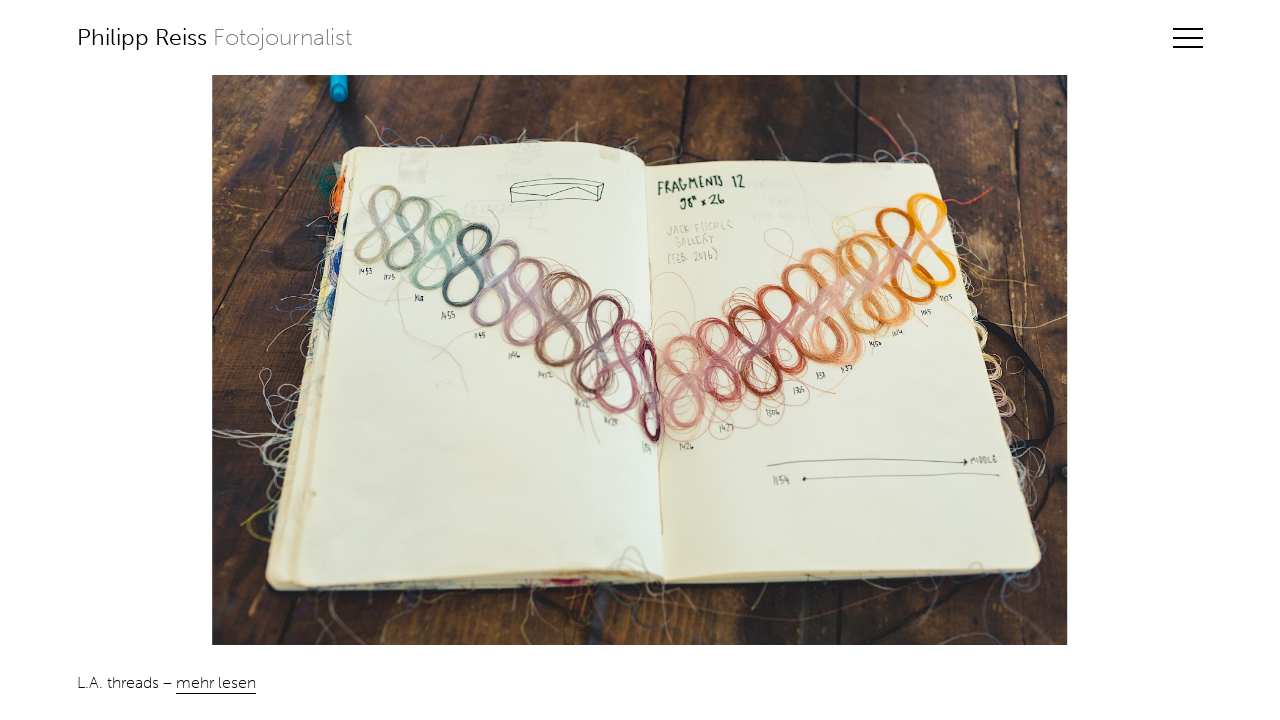

--- FILE ---
content_type: text/html; charset=utf-8
request_url: http://philippreiss.de/projekte/l.a-threads/
body_size: 2318
content:
<!DOCTYPE html>
<html lang="de">
    <head>
        <meta charset="utf-8">

        <!--
           Web-Development by Julian Schäfer | julian-schaefer.net
        -->

        
        <meta property="og:image" content="">
        <meta property="og:description" content="Portrait und Reportage Fotografie aus Hamburg">
        <meta property="og:type" content="Website">
        <meta property="og:title" content="Philipp Reiss">
        <meta property="og:url" content="http://www.philippreiss.de">
        <meta property="og:site_name" content="Philipp Reiss">

        <meta name="apple-mobile-web-app-capable" content="yes">
        <meta name="apple-mobile-web-app-status-bar-style" content="black">

                  <title>Phil Reiss - L.A. threads</title>
        
        <meta name="description" content="Portrait und Reportage Fotografie aus Hamburg">
        <meta name="author" content="Philipp Reiss">
        <meta name="viewport" content="width=device-width, initial-scale=1.0, user-scalable=yes">

        <link rel="shortcut icon" href="">
        <link rel="stylesheet" href="https://use.typekit.net/nin8cat.css">
        <link rel="stylesheet" type="text/css" href="/site/templates/build/index.css" />

    </head>

    <body>

<header class="MainHeader js-MainHeader Container-horizontal">
  <div class="MainHeader-inner">
    <h1 class="MainHeader-title"><a href="/">Philipp Reiss <span>Fotojournalist</span></a></h1>
    <div class="MainHeader-button js-MainHeader-button">
      
<button class="Burger js-Burger" type="button">
  <span class="Burger-item"></span>
  <span class="Burger-item"></span>
  <span class="Burger-item"></span>
</button>    </div>
  </div>
  <nav class="MainHeader-nav js-MainHeader-nav Container-horizontal">
    <ul class="MainHeader-list">
              <li class="MainHeader-item">
          <a class="MainHeader-link " href="/projekte/">Projekte</a>
                      <ul class="MainHeader-sublist">
                          <li class="MainHeader-subitem js-MainHeader-subitem" data-filter="portrait">
                <a href="/projekte/#portrait">Portrait</a>
              </li>
                          <li class="MainHeader-subitem js-MainHeader-subitem" data-filter="reportage">
                <a href="/projekte/#reportage">Reportage</a>
              </li>
                        </ul>
                  </li>
              <li class="MainHeader-item">
          <a class="MainHeader-link " href="/kontakt/">Kontakt</a>
                  </li>
              <li class="MainHeader-item">
          <a class="MainHeader-link " href="/vita/">Vita</a>
                  </li>
              <li class="MainHeader-item">
          <a class="MainHeader-link " href="/impressum-datenschutz/">Impressum &amp; Datenschutz</a>
                  </li>
          </ul>
  </nav>
</header>

<main class="Container-horizontal Container-vertical Container--noPaddingBottom">
      

<div class="ImageSlider js-ImageSlider">
  <div class="ImageSlider-inner js-ImageSlider-inner">
          <div class="ImageSlider-item js-ImageSlider-item">
        

    
<img

data-flickity-lazyload-srcset=" /site/assets/files/1084/nike_schro_der30-9551.1400x0.jpg 1400w,
      	 /site/assets/files/1084/nike_schro_der30-9551.900x0.jpg 900w,
      	 /site/assets/files/1084/nike_schro_der30-9551.700x0.jpg 700w"

data-sizes="(max-width: 47.9375em) 700px,
  (min-width: 48em) and (max-width: 64em) 900px,
  1400px"

data-flickity-lazyload-src="/site/assets/files/1084/nike_schro_der30-9551.700x0.jpg"

alt="" 

class="Image  Image--1037316782"

/>
      </div>
          <div class="ImageSlider-item js-ImageSlider-item">
        

    
<img

data-flickity-lazyload-srcset=" /site/assets/files/1084/nike_schro_der02-9578.1400x0.jpg 1400w,
      	 /site/assets/files/1084/nike_schro_der02-9578.900x0.jpg 900w,
      	 /site/assets/files/1084/nike_schro_der02-9578.700x0.jpg 700w"

data-sizes="(max-width: 47.9375em) 700px,
  (min-width: 48em) and (max-width: 64em) 900px,
  1400px"

data-flickity-lazyload-src="/site/assets/files/1084/nike_schro_der02-9578.700x0.jpg"

alt="" 

class="Image  Image--581989416"

/>
      </div>
          <div class="ImageSlider-item js-ImageSlider-item">
        

    
<img

data-flickity-lazyload-srcset=" /site/assets/files/1084/nike_schro_der31-9600.1400x0.jpg 1400w,
      	 /site/assets/files/1084/nike_schro_der31-9600.900x0.jpg 900w,
      	 /site/assets/files/1084/nike_schro_der31-9600.700x0.jpg 700w"

data-sizes="(max-width: 47.9375em) 700px,
  (min-width: 48em) and (max-width: 64em) 900px,
  1400px"

data-flickity-lazyload-src="/site/assets/files/1084/nike_schro_der31-9600.700x0.jpg"

alt="" 

class="Image  Image--1882596180"

/>
      </div>
          <div class="ImageSlider-item js-ImageSlider-item">
        

    
<img

data-flickity-lazyload-srcset=" /site/assets/files/1084/nike_schro_der29-9528.1400x0.jpg 1400w,
      	 /site/assets/files/1084/nike_schro_der29-9528.900x0.jpg 900w,
      	 /site/assets/files/1084/nike_schro_der29-9528.700x0.jpg 700w"

data-sizes="(max-width: 47.9375em) 700px,
  (min-width: 48em) and (max-width: 64em) 900px,
  1400px"

data-flickity-lazyload-src="/site/assets/files/1084/nike_schro_der29-9528.700x0.jpg"

alt="" 

class="Image  Image--622696370"

/>
      </div>
          <div class="ImageSlider-item js-ImageSlider-item">
        

    
<img

data-flickity-lazyload-srcset=" /site/assets/files/1084/nike_schro_der06-9666.1400x0.jpg 1400w,
      	 /site/assets/files/1084/nike_schro_der06-9666.900x0.jpg 900w,
      	 /site/assets/files/1084/nike_schro_der06-9666.700x0.jpg 700w"

data-sizes="(max-width: 47.9375em) 700px,
  (min-width: 48em) and (max-width: 64em) 900px,
  1400px"

data-flickity-lazyload-src="/site/assets/files/1084/nike_schro_der06-9666.700x0.jpg"

alt="" 

class="Image  Image--356228903"

/>
      </div>
          <div class="ImageSlider-item js-ImageSlider-item">
        

    
<img

data-flickity-lazyload-srcset=" /site/assets/files/1084/nike_schro_der05-9724.1400x0.jpg 1400w,
      	 /site/assets/files/1084/nike_schro_der05-9724.900x0.jpg 900w,
      	 /site/assets/files/1084/nike_schro_der05-9724.700x0.jpg 700w"

data-sizes="(max-width: 47.9375em) 700px,
  (min-width: 48em) and (max-width: 64em) 900px,
  1400px"

data-flickity-lazyload-src="/site/assets/files/1084/nike_schro_der05-9724.700x0.jpg"

alt="" 

class="Image  Image--406304700"

/>
      </div>
          <div class="ImageSlider-item js-ImageSlider-item">
        

    
<img

data-flickity-lazyload-srcset=" /site/assets/files/1084/nike_schro_der04-9489.1400x0.jpg 1400w,
      	 /site/assets/files/1084/nike_schro_der04-9489.900x0.jpg 900w,
      	 /site/assets/files/1084/nike_schro_der04-9489.700x0.jpg 700w"

data-sizes="(max-width: 47.9375em) 700px,
  (min-width: 48em) and (max-width: 64em) 900px,
  1400px"

data-flickity-lazyload-src="/site/assets/files/1084/nike_schro_der04-9489.700x0.jpg"

alt="" 

class="Image  Image--765075431"

/>
      </div>
          <div class="ImageSlider-item js-ImageSlider-item">
        

    
<img

data-flickity-lazyload-srcset=" /site/assets/files/1084/nike_schro_der07-9552.1400x0.jpg 1400w,
      	 /site/assets/files/1084/nike_schro_der07-9552.900x0.jpg 900w,
      	 /site/assets/files/1084/nike_schro_der07-9552.700x0.jpg 700w"

data-sizes="(max-width: 47.9375em) 700px,
  (min-width: 48em) and (max-width: 64em) 900px,
  1400px"

data-flickity-lazyload-src="/site/assets/files/1084/nike_schro_der07-9552.700x0.jpg"

alt="" 

class="Image  Image--2005309780"

/>
      </div>
          <div class="ImageSlider-item js-ImageSlider-item">
        

    
<img

data-flickity-lazyload-srcset=" /site/assets/files/1084/nike_schro_der15-9679.1400x0.jpg 1400w,
      	 /site/assets/files/1084/nike_schro_der15-9679.900x0.jpg 900w,
      	 /site/assets/files/1084/nike_schro_der15-9679.700x0.jpg 700w"

data-sizes="(max-width: 47.9375em) 700px,
  (min-width: 48em) and (max-width: 64em) 900px,
  1400px"

data-flickity-lazyload-src="/site/assets/files/1084/nike_schro_der15-9679.700x0.jpg"

alt="" 

class="Image  Image--795340106"

/>
      </div>
          <div class="ImageSlider-item js-ImageSlider-item">
        

    
<img

data-flickity-lazyload-srcset=" /site/assets/files/1084/nike_schro_der16-9465.1400x0.jpg 1400w,
      	 /site/assets/files/1084/nike_schro_der16-9465.900x0.jpg 900w,
      	 /site/assets/files/1084/nike_schro_der16-9465.700x0.jpg 700w"

data-sizes="(max-width: 47.9375em) 700px,
  (min-width: 48em) and (max-width: 64em) 900px,
  1400px"

data-flickity-lazyload-src="/site/assets/files/1084/nike_schro_der16-9465.700x0.jpg"

alt="" 

class="Image  Image--33360767"

/>
      </div>
          <div class="ImageSlider-item js-ImageSlider-item">
        

    
<img

data-flickity-lazyload-srcset=" /site/assets/files/1084/nike_schro_der08-9638.1400x0.jpg 1400w,
      	 /site/assets/files/1084/nike_schro_der08-9638.900x0.jpg 900w,
      	 /site/assets/files/1084/nike_schro_der08-9638.700x0.jpg 700w"

data-sizes="(max-width: 47.9375em) 700px,
  (min-width: 48em) and (max-width: 64em) 900px,
  1400px"

data-flickity-lazyload-src="/site/assets/files/1084/nike_schro_der08-9638.700x0.jpg"

alt="" 

class="Image  Image--1555877226"

/>
      </div>
          <div class="ImageSlider-item js-ImageSlider-item">
        

    
<img

data-flickity-lazyload-srcset=" /site/assets/files/1084/nike_schro_der10-9592.1400x0.jpg 1400w,
      	 /site/assets/files/1084/nike_schro_der10-9592.900x0.jpg 900w,
      	 /site/assets/files/1084/nike_schro_der10-9592.700x0.jpg 700w"

data-sizes="(max-width: 47.9375em) 700px,
  (min-width: 48em) and (max-width: 64em) 900px,
  1400px"

data-flickity-lazyload-src="/site/assets/files/1084/nike_schro_der10-9592.700x0.jpg"

alt="" 

class="Image  Image--1159381221"

/>
      </div>
          <div class="ImageSlider-item js-ImageSlider-item">
        

    
<img

data-flickity-lazyload-srcset=" /site/assets/files/1084/nike_schro_der12-9611.1400x0.jpg 1400w,
      	 /site/assets/files/1084/nike_schro_der12-9611.900x0.jpg 900w,
      	 /site/assets/files/1084/nike_schro_der12-9611.700x0.jpg 700w"

data-sizes="(max-width: 47.9375em) 700px,
  (min-width: 48em) and (max-width: 64em) 900px,
  1400px"

data-flickity-lazyload-src="/site/assets/files/1084/nike_schro_der12-9611.700x0.jpg"

alt="" 

class="Image  Image--586626374"

/>
      </div>
          <div class="ImageSlider-item js-ImageSlider-item">
        

    
<img

data-flickity-lazyload-srcset=" /site/assets/files/1084/nike_schro_der13-9541.1400x0.jpg 1400w,
      	 /site/assets/files/1084/nike_schro_der13-9541.900x0.jpg 900w,
      	 /site/assets/files/1084/nike_schro_der13-9541.700x0.jpg 700w"

data-sizes="(max-width: 47.9375em) 700px,
  (min-width: 48em) and (max-width: 64em) 900px,
  1400px"

data-flickity-lazyload-src="/site/assets/files/1084/nike_schro_der13-9541.700x0.jpg"

alt="" 

class="Image  Image--661569791"

/>
      </div>
          <div class="ImageSlider-item js-ImageSlider-item">
        

    
<img

data-flickity-lazyload-srcset=" /site/assets/files/1084/nike_schro_der14-9537.1400x0.jpg 1400w,
      	 /site/assets/files/1084/nike_schro_der14-9537.900x0.jpg 900w,
      	 /site/assets/files/1084/nike_schro_der14-9537.700x0.jpg 700w"

data-sizes="(max-width: 47.9375em) 700px,
  (min-width: 48em) and (max-width: 64em) 900px,
  1400px"

data-flickity-lazyload-src="/site/assets/files/1084/nike_schro_der14-9537.700x0.jpg"

alt="" 

class="Image  Image--1366346218"

/>
      </div>
          <div class="ImageSlider-item js-ImageSlider-item">
        

    
<img

data-flickity-lazyload-srcset=" /site/assets/files/1084/nike_schro_der17-9571.1400x0.jpg 1400w,
      	 /site/assets/files/1084/nike_schro_der17-9571.900x0.jpg 900w,
      	 /site/assets/files/1084/nike_schro_der17-9571.700x0.jpg 700w"

data-sizes="(max-width: 47.9375em) 700px,
  (min-width: 48em) and (max-width: 64em) 900px,
  1400px"

data-flickity-lazyload-src="/site/assets/files/1084/nike_schro_der17-9571.700x0.jpg"

alt="" 

class="Image  Image--1066806901"

/>
      </div>
          <div class="ImageSlider-item js-ImageSlider-item">
        

    
<img

data-flickity-lazyload-srcset=" /site/assets/files/1084/nike_schro_der18-9710.1400x0.jpg 1400w,
      	 /site/assets/files/1084/nike_schro_der18-9710.900x0.jpg 900w,
      	 /site/assets/files/1084/nike_schro_der18-9710.700x0.jpg 700w"

data-sizes="(max-width: 47.9375em) 700px,
  (min-width: 48em) and (max-width: 64em) 900px,
  1400px"

data-flickity-lazyload-src="/site/assets/files/1084/nike_schro_der18-9710.700x0.jpg"

alt="" 

class="Image  Image--2055538528"

/>
      </div>
          <div class="ImageSlider-item js-ImageSlider-item">
        

    
<img

data-flickity-lazyload-srcset=" /site/assets/files/1084/nike_schro_der19-9522.1400x0.jpg 1400w,
      	 /site/assets/files/1084/nike_schro_der19-9522.900x0.jpg 900w,
      	 /site/assets/files/1084/nike_schro_der19-9522.700x0.jpg 700w"

data-sizes="(max-width: 47.9375em) 700px,
  (min-width: 48em) and (max-width: 64em) 900px,
  1400px"

data-flickity-lazyload-src="/site/assets/files/1084/nike_schro_der19-9522.700x0.jpg"

alt="" 

class="Image  Image--186571305"

/>
      </div>
          <div class="ImageSlider-item js-ImageSlider-item">
        

    
<img

data-flickity-lazyload-srcset=" /site/assets/files/1084/nike_schro_der20-9732.1400x0.jpg 1400w,
      	 /site/assets/files/1084/nike_schro_der20-9732.900x0.jpg 900w,
      	 /site/assets/files/1084/nike_schro_der20-9732.700x0.jpg 700w"

data-sizes="(max-width: 47.9375em) 700px,
  (min-width: 48em) and (max-width: 64em) 900px,
  1400px"

data-flickity-lazyload-src="/site/assets/files/1084/nike_schro_der20-9732.700x0.jpg"

alt="" 

class="Image  Image--1654765577"

/>
      </div>
          <div class="ImageSlider-item js-ImageSlider-item">
        

    
<img

data-flickity-lazyload-srcset=" /site/assets/files/1084/nike_schro_der21-9736.1400x0.jpg 1400w,
      	 /site/assets/files/1084/nike_schro_der21-9736.900x0.jpg 900w,
      	 /site/assets/files/1084/nike_schro_der21-9736.700x0.jpg 700w"

data-sizes="(max-width: 47.9375em) 700px,
  (min-width: 48em) and (max-width: 64em) 900px,
  1400px"

data-flickity-lazyload-src="/site/assets/files/1084/nike_schro_der21-9736.700x0.jpg"

alt="" 

class="Image  Image--1209869111"

/>
      </div>
          <div class="ImageSlider-item js-ImageSlider-item">
        

    
<img

data-flickity-lazyload-srcset=" /site/assets/files/1084/nike_schro_der22-9434.1400x0.jpg 1400w,
      	 /site/assets/files/1084/nike_schro_der22-9434.900x0.jpg 900w,
      	 /site/assets/files/1084/nike_schro_der22-9434.700x0.jpg 700w"

data-sizes="(max-width: 47.9375em) 700px,
  (min-width: 48em) and (max-width: 64em) 900px,
  1400px"

data-flickity-lazyload-src="/site/assets/files/1084/nike_schro_der22-9434.700x0.jpg"

alt="" 

class="Image  Image--896718087"

/>
      </div>
          <div class="ImageSlider-item js-ImageSlider-item">
        

    
<img

data-flickity-lazyload-srcset=" /site/assets/files/1084/nike_schro_der23-9745.1400x0.jpg 1400w,
      	 /site/assets/files/1084/nike_schro_der23-9745.900x0.jpg 900w,
      	 /site/assets/files/1084/nike_schro_der23-9745.700x0.jpg 700w"

data-sizes="(max-width: 47.9375em) 700px,
  (min-width: 48em) and (max-width: 64em) 900px,
  1400px"

data-flickity-lazyload-src="/site/assets/files/1084/nike_schro_der23-9745.700x0.jpg"

alt="" 

class="Image  Image--1314070201"

/>
      </div>
          <div class="ImageSlider-item js-ImageSlider-item">
        

    
<img

data-flickity-lazyload-srcset=" /site/assets/files/1084/nike_schro_der24-9426.1400x0.jpg 1400w,
      	 /site/assets/files/1084/nike_schro_der24-9426.900x0.jpg 900w,
      	 /site/assets/files/1084/nike_schro_der24-9426.700x0.jpg 700w"

data-sizes="(max-width: 47.9375em) 700px,
  (min-width: 48em) and (max-width: 64em) 900px,
  1400px"

data-flickity-lazyload-src="/site/assets/files/1084/nike_schro_der24-9426.700x0.jpg"

alt="" 

class="Image  Image--220586698"

/>
      </div>
          <div class="ImageSlider-item js-ImageSlider-item">
        

    
<img

data-flickity-lazyload-srcset=" /site/assets/files/1084/nike_schro_der25-9276.1400x0.jpg 1400w,
      	 /site/assets/files/1084/nike_schro_der25-9276.900x0.jpg 900w,
      	 /site/assets/files/1084/nike_schro_der25-9276.700x0.jpg 700w"

data-sizes="(max-width: 47.9375em) 700px,
  (min-width: 48em) and (max-width: 64em) 900px,
  1400px"

data-flickity-lazyload-src="/site/assets/files/1084/nike_schro_der25-9276.700x0.jpg"

alt="" 

class="Image  Image--1294629643"

/>
      </div>
          <div class="ImageSlider-item js-ImageSlider-item">
        

    
<img

data-flickity-lazyload-srcset=" /site/assets/files/1084/nike_schro_der26-9370.1400x0.jpg 1400w,
      	 /site/assets/files/1084/nike_schro_der26-9370.900x0.jpg 900w,
      	 /site/assets/files/1084/nike_schro_der26-9370.700x0.jpg 700w"

data-sizes="(max-width: 47.9375em) 700px,
  (min-width: 48em) and (max-width: 64em) 900px,
  1400px"

data-flickity-lazyload-src="/site/assets/files/1084/nike_schro_der26-9370.700x0.jpg"

alt="" 

class="Image  Image--442886171"

/>
      </div>
          <div class="ImageSlider-item js-ImageSlider-item">
        

    
<img

data-flickity-lazyload-srcset=" /site/assets/files/1084/nike_schro_der27-9361.1400x0.jpg 1400w,
      	 /site/assets/files/1084/nike_schro_der27-9361.900x0.jpg 900w,
      	 /site/assets/files/1084/nike_schro_der27-9361.700x0.jpg 700w"

data-sizes="(max-width: 47.9375em) 700px,
  (min-width: 48em) and (max-width: 64em) 900px,
  1400px"

data-flickity-lazyload-src="/site/assets/files/1084/nike_schro_der27-9361.700x0.jpg"

alt="" 

class="Image  Image--1831039282"

/>
      </div>
          <div class="ImageSlider-item js-ImageSlider-item">
        

    
<img

data-flickity-lazyload-srcset=" /site/assets/files/1084/nike_schro_der28-9321.1400x0.jpg 1400w,
      	 /site/assets/files/1084/nike_schro_der28-9321.900x0.jpg 900w,
      	 /site/assets/files/1084/nike_schro_der28-9321.700x0.jpg 700w"

data-sizes="(max-width: 47.9375em) 700px,
  (min-width: 48em) and (max-width: 64em) 900px,
  1400px"

data-flickity-lazyload-src="/site/assets/files/1084/nike_schro_der28-9321.700x0.jpg"

alt="" 

class="Image  Image--2134012047"

/>
      </div>
          <div class="ImageSlider-item js-ImageSlider-item">
        

    
<img

data-flickity-lazyload-srcset=" /site/assets/files/1084/nike_schro_der32-9716.1400x0.jpg 1400w,
      	 /site/assets/files/1084/nike_schro_der32-9716.900x0.jpg 900w,
      	 /site/assets/files/1084/nike_schro_der32-9716.700x0.jpg 700w"

data-sizes="(max-width: 47.9375em) 700px,
  (min-width: 48em) and (max-width: 64em) 900px,
  1400px"

data-flickity-lazyload-src="/site/assets/files/1084/nike_schro_der32-9716.700x0.jpg"

alt="" 

class="Image  Image--900993229"

/>
      </div>
      </div>
  <h2 class="ImageSlider-title">L.A. threads – <span class="ImageSlider-cta js-ImageSlider-cta" data-open-copy="mehr lesen" data-close-copy="weniger lesen">mehr lesen</span></h2>
  <div class="ImageSlider-more js-ImageSlider-more is-hidden">
    <div class="Rte Block">
  <p>Los Angeles threads.</p>

<p>Die deutsche Künstlerin Nike Schröder lebt und arbeitet in Los Angeles. In ihrem Atelier im Bendix Building in downtown L.A. verarbeitet sie verschiedenfarbige Garne zu vorhangähnlichen Installationen, die beim leisesten Windhauch zum Leben erwachen.</p>

<p>Nike wird durch namenhafte Galerien vertreten und ist international erfolgreich.</p>
</div>  </div> 
</div>  </main>

    <script src="/site/templates/build/index.js"></script>
  </body>
</html>

--- FILE ---
content_type: text/css
request_url: http://philippreiss.de/site/templates/build/index.css
body_size: 3313
content:
:root {
  --font-family: "museo-sans", sans-serif;

  --font-size-default: 1.6rem;
  --font-size-default-mobile: 1.4rem;
  --font-size-subtitle: 1.8rem;
  --font-size-subtitle-mobile: 1.6rem;
  --font-size-title: 2.25rem;
  --font-size-title-mobile: 2rem;
  --font-weight-bold: 300;
  --font-weight-black: 600;
  --font-weight-default: 100;
  --line-height-default: 1.6;
  --line-height-title: 1;

  --color-white: #fff;
  --color-grey-light: #777;
  --color-black: #000;

  --transition: all 0.35s ease;

  --space-vw-xs: 0.75vw;
  --space-vw-s: 3vw;
  --space-vw-m: 6vw;
  --space-vw-l: 12vw;

  --space-s: 2.5rem;
  --space-m: 7.5rem;

  --mainHeader-height: 7.5rem;

  --mainHeader-height: var(--space-m);
  --default-z-index: 999;
  --default-transition: all 250ms;
  --default-border: 0.1rem solid #000;
  --default-border: 0.1rem solid var(--color-black);
}

@font-face {
  font-display: swap;
  font-family: "Roboto";
  font-style: normal;
  font-weight: 400;
  src: local("Roboto"), url(./Roboto-Regular.woff2) format("woff2");
}

@font-face {
  font-display: swap;
  font-family: "Roboto";
  font-style: normal;
  font-weight: 700;
  src: local("Roboto Bold"), url(./Roboto-Bold.woff2) format("woff2");
}

/* stylelint-disable */

/* http://meyerweb.com/eric/tools/css/reset/
   v2.0 | 20110126
   License: none (public domain)
*/

html, body, div, span, applet, object, iframe,
h1, h2, h3, h4, h5, h6, p, blockquote, pre,
a, abbr, acronym, address, big, cite, code,
del, dfn, em, img, ins, kbd, q, s, samp,
small, strike, strong, sub, sup, tt, var,
b, u, i, center,
dl, dt, dd, ol, ul, li,
fieldset, form, label, legend,
table, caption, tbody, tfoot, thead, tr, th, td,
article, aside, canvas, details, embed,
figure, figcaption, footer, header, hgroup,
menu, nav, output, ruby, section, summary,
time, mark, audio, video {
  margin: 0;
  padding: 0;
  border: 0;
  font-size: 100%;
  font: inherit;
  vertical-align: baseline;
  box-sizing: border-box;
}

body {
  line-height: 1;
}

ol, ul {
  list-style: none;
}

blockquote, q {
  quotes: none;
}

blockquote:before, blockquote:after,
q:before, q:after {
  content: '';
  content: none;
}

table {
  border-collapse: collapse;
  border-spacing: 0;
}

button,
input[type="submit"],
input[type="reset"] {
  background: none;
  padding: 0;
  border: 0;
  -webkit-appearance: none;
     -moz-appearance: none;
          appearance: none;
}

html {
  font-size: 62.5%;
  scroll-behavior: smooth;
}

body {
  color: #000;
  color: var(--color-black);
  font-family: "museo-sans", sans-serif;
  font-family: var(--font-family);
  font-size: 1.6rem;
  font-size: var(--font-size-default);
  font-weight: 100;
  font-weight: var(--font-weight-default);
  line-height: 1.6;
  line-height: var(--line-height-default);
}

@media (max-width: 47.9375em) {

  body {
    font-size: 1.4rem;
    font-size: var(--font-size-default-mobile);
  }
}

main {
  left: 0;
  position: relative;
  transition: all 250ms;
  transition: var(--default-transition);
}

input,
button,
select,
textarea {
  font: inherit;
}

img {
  height: auto;
  vertical-align: middle;
  width: auto;
}

b,
strong {
  font-weight: 600;
  font-weight: var(--font-weight-black);
}

i,
em {
  font-style: italic;
}

a {
  color: inherit;
  text-decoration: none;
}

.is-hidden {
  display: none;
}

/** @define Text;weak */

.Text--medium {
  font-size: 2.25rem;
  font-size: var(--font-size-title);
}

@media (max-width: 47.9375em) {

  .Text--medium {
    font-size: 2rem;
    font-size: var(--font-size-title-mobile);
  }
}

@media (max-width: 47.9375em) {

  .Container-vertical {
    padding-bottom: 7.5rem;
    padding-bottom: var(--space-m);
    padding-top: 7.5rem;
    padding-top: var(--space-m);
  }

  .Container-horizontal {
    padding-left: 3vw;
    padding-left: var(--space-vw-s);
    padding-right: 3vw;
    padding-right: var(--space-vw-s);
  }
}

@media (min-width: 48em) {

  .Block:not(:first-child) {
    margin-top: 7.5rem;
    margin-top: var(--space-m);
  }

  .Container-vertical {
    padding-bottom: 7.5rem;
    padding-bottom: var(--space-m);
    padding-top: 7.5rem;
    padding-top: var(--space-m);
  }

  .Container-horizontal {
    padding-left: 6vw;
    padding-left: var(--space-vw-m);
    padding-right: 6vw;
    padding-right: var(--space-vw-m);
  }
}

.Container--noPaddingBottom {
  padding-bottom: 0;
}

/** @define Burger; */

:root {
  --Burger-width: 6rem;
  --Burger-padding: 1.5rem;
  --Burger-item-height: 0.2rem;
  --Burger-item-gap: 0.7rem;
}

.Burger {
  cursor: pointer;
  outline: none;
  padding: 1.5rem;
  padding: var(--Burger-padding);
  -webkit-transform: translateX(1.5rem);
          transform: translateX(1.5rem);
  -webkit-transform: translateX(var(--Burger-padding));
          transform: translateX(var(--Burger-padding));
  width: 6rem;
  width: var(--Burger-width);
}

.Burger-item {
  background-color: #000;
  background-color: var(--color-black);
  display: block;
  height: 0.2rem;
  height: var(--Burger-item-height);
  transition: all 250ms;
  width: 100%;
}

.Burger-item:not(:first-child) {
  margin-top: 0.7rem;
  margin-top: var(--Burger-item-gap);
}

.Burger.is-active .Burger-item:nth-child(1) {
  -webkit-transform: translateY(0.9rem) rotate(-45deg);
          transform: translateY(0.9rem) rotate(-45deg);
  -webkit-transform: translateY(calc(var(--Burger-item-height) + var(--Burger-item-gap))) rotate(-45deg);
          transform: translateY(calc(var(--Burger-item-height) + var(--Burger-item-gap))) rotate(-45deg);
}

.Burger.is-active .Burger-item:nth-child(2) {
  opacity: 0;
}

.Burger.is-active .Burger-item:nth-child(3) {
  -webkit-transform: translateY(-0.9rem) rotate(45deg);
          transform: translateY(-0.9rem) rotate(45deg);
  -webkit-transform: translateY(calc((var(--Burger-item-height) + var(--Burger-item-gap)) * -1)) rotate(45deg);
          transform: translateY(calc((var(--Burger-item-height) + var(--Burger-item-gap)) * -1)) rotate(45deg);
}

/** @define Image; */

.Image {
  transition: all 0.35s ease;
  transition: var(--transition);
  width: 100%;
}

.Image.is-lazy {
  opacity: 0;
}

.Image.is-loaded {
  opacity: 1;
}

/** define Teaser */

.Teaser-image {
  position: relative;
}

.Teaser-image,
.Teaser-title {
  transition: all 250ms;
  transition: var(--default-transition);
}

.Teaser:hover .Teaser-image {
  opacity: 0.85;
}

.Teaser:hover .Teaser-title {
  -webkit-transform: translateX(1.5rem);
          transform: translateX(1.5rem);
}

/** @define ImageSlider;weak */

.ImageSlider-inner {
  height: calc(100vh - 15rem);
  height: calc(100vh - var(--mainHeader-height) * 2);
  outline: none;
  position: relative;
}

.ImageSlider .flickity-viewport {
  height: 100%;
  overflow: hidden;
  position: relative;
}

.ImageSlider .flickity-slider {
  position: absolute;
}

.ImageSlider-item .Image {
  -o-object-fit: contain;
     object-fit: contain;
}

.ImageSlider .flickity-slider,
.ImageSlider-item,
.ImageSlider-item .Image {
  height: 100%;
  width: 100%;
}

.ImageSlider .flickity-prev-next-button {
  border: none;
  color: #000;
  color: var(--color-black);
  cursor: pointer;
  height: 4.44rem;
  opacity: 0;
  position: absolute;
  top: 50%;
  transition: all 250ms;
  transition: var(--default-transition);
  width: 4.4rem;
}

.ImageSlider:hover .flickity-prev-next-button {
  opacity: 1;
}

.ImageSlider .flickity-button-icon {
  fill: currentColor;
}

.ImageSlider .flickity-prev-next-button.previous {
  left: 1rem;
  -webkit-transform: translate(-50%, -50%);
          transform: translate(-50%, -50%);
}

.ImageSlider .flickity-prev-next-button.next {
  right: 1rem;
  -webkit-transform: translate(50%, -50%);
          transform: translate(50%, -50%);
}

.ImageSlider .flickity-button-icon {
  height: 60%;
  position: absolute;
  top: 20%;
  width: 60%;
}

.ImageSlider .next .flickity-button-icon {
  right: 1rem;
}

.ImageSlider .previous .flickity-button-icon {
  left: 1rem;
}

.ImageSlider-title,
.ImageSlider-more {
  margin-top: 2.5rem;
  margin-top: var(--space-s);
}

.ImageSlider-cta {
  border-bottom: 0.1rem solid #000;
  border-bottom: var(--default-border);
  cursor: pointer;
  padding-bottom: 0.1rem;
}

/** @define Rte;weak */

.Rte {
  max-width: calc(66.66667% + 7.5rem);
  max-width: calc(66.66667% + var(--space-m));
}

.Rte p:not(:first-child) {
  margin-top: 1em;
}

/** @define RteColumns;weak */

.RteColumns .Rte {
  max-width: 100%;
}

@media (max-width: 47.9375em) {

  .RteColumns-column {
    margin-top: 2.5rem;
    margin-top: var(--space-s);
  }
}

@media (min-width: 48em) {

  .RteColumns {
    display: flex;
    flex-wrap: wrap;
  }
}

@media (min-width: 48em) and (max-width: 64em) {

  .RteColumns-column,
  .RteColumns-image {
    flex: 1 1 auto;
    width: calc(50% - 3.75rem);
    width: calc(50% - var(--space-m) / 2);
  }

  .RteColumns-column:not(:first-child):not(:nth-child(3)) {
    margin-left: 7.5rem;
    margin-left: var(--space-m);
  }

  .RteColumns-column:nth-child(3) {
    margin-top: 7.5rem;
    margin-top: var(--space-m);
  }
}

@media (min-width: 64.0625em) {

  .RteColumns-column,
  .RteColumns-image {
    flex: 0 0 auto;
    width: calc(33.33333% - 5rem);
    width: calc(33.33333% - var(--space-m) * 2 / 3);
  }

  .RteColumns-column:not(:first-child) {
    margin-left: 7.5rem;
    margin-left: var(--space-m);
  }
}

/** define MainHeader */

.MainHeader {
  background-color: #fff;
  background-color: var(--color-white);
  height: 7.5rem;
  height: var(--mainHeader-height);
  left: 0;
  position: fixed;
  top: 0;
  width: 100%;
  z-index: 999;
  z-index: var(--default-z-index);
}

.MainHeader-inner {
  align-items: center;
  display: flex;
  height: 100%;
  justify-content: space-between;
}

.MainHeader-title {
  font-size: 2.25rem;
  font-size: var(--font-size-title);
  font-weight: 300;
  font-weight: var(--font-weight-bold);
  line-height: 1;
  line-height: var(--line-height-title);
}

.MainHeader-title span {
  color: #777;
  color: var(--color-grey-light);
  font-weight: 100;
  font-weight: var(--font-weight-default);
}

.MainHeader-nav {
  align-items: center;
  background-color: #fff;
  background-color: var(--color-white);
  display: flex;
  height: calc(100vh - 7.5rem);
  height: calc(100vh - var(--mainHeader-height));
  padding-left: 0;
  position: absolute;
  right: 0;
  top: 7.5rem;
  top: var(--mainHeader-height);
  -webkit-transform: translate(100%);
          transform: translate(100%);
  transition: all 250ms;
  transition: var(--default-transition);
  z-index: 999;
  z-index: var(--default-z-index);
}

.MainHeader-list {
  max-width: 20rem;
}

.MainHeader-item {
  font-size: 1.8rem;
  font-size: var(--font-size-subtitle);
  line-height: 1.2;
  margin-top: 0.83333rem;
  margin-top: calc(var(--space-s) / 3);
}

.MainHeader-subitem {
  cursor: pointer;
  font-size: 1.6rem;
  font-size: var(--font-size-default);
  margin-left: 0.83333rem;
  margin-left: calc(var(--space-s) / 3);
  margin-top: 0.83333rem;
  margin-top: calc(var(--space-s) / 3);
}

.MainHeader-subitem.is-active a {
  border-bottom: 0.1rem solid #000;
  border-bottom: var(--default-border);
  padding-bottom: 0.1rem;
}

.MainHeader-item:nth-child(2),
.MainHeader-item:last-child {
  margin-top: 2.5rem;
  margin-top: var(--space-s);
}

.MainHeader-nav.is-active {
  overflow: auto;
  -webkit-transform: translate(0);
          transform: translate(0);
}

@media (max-width: 47.9375em) {

  .MainHeader-title {
    font-size: 2rem;
    font-size: var(--font-size-title-mobile);
  }

  .MainHeader-item {
    font-size: 1.6rem;
    font-size: var(--font-size-subtitle-mobile);
  }

  .MainHeader-subitem {
    font-size: 1.4rem;
    font-size: var(--font-size-default-mobile);
  }
}

/** define MainFooter */

.MainFooter {
  padding-top: 0;
  text-align: center;
}

/** define ProjectsGrid */

/* stylelint-disable */

.ProjectsGrid.debug {
  background: linear-gradient(90deg, rgba(255, 255, 255, 0.3) 50%, rgba(0, 0, 0, 0) 50%, rgba(0, 0, 0, 0) 0), #ccc;
  background-size: 25% auto;
}

.ProjectsGrid.debug .ProjectsGrid-item {
  background-color: rgba(255, 255, 255, 0.6);
}

/* stylelint-enable */

.ProjectsGrid-sizer {
  width: 12.5%;
}

.ProjectsGrid-item {
  display: flex;
  padding: 0.75vw;
  padding: var(--space-vw-xs);
}

.ProjectsGrid-itemInner {
  display: block;
  width: 85%;
}

@media (min-width: 48em) {

  .ProjectsGrid-item--left {
    justify-content: flex-start;
  }

  .ProjectsGrid-item--center {
    justify-content: center;
  }

  .ProjectsGrid-item--right {
    justify-content: flex-end;
  }

  .ProjectsGrid-item--space-small {
    margin-top: 3vw;
    margin-top: var(--space-vw-s);
  }

  .ProjectsGrid-item--space-medium {
    margin-top: 6vw;
    margin-top: var(--space-vw-m);
  }

  .ProjectsGrid-item--space-large {
    margin-top: 12vw;
    margin-top: var(--space-vw-l);
  }
}

@media (min-width: 64.0625em) {

  .ProjectsGrid-item--small.ProjectsGrid-item--landscape {
    width: 37.5%;
  }

  .ProjectsGrid-item--medium.ProjectsGrid-item--landscape {
    width: 50%;
  }

  .ProjectsGrid-item--large.ProjectsGrid-item--landscape {
    width: 62.5%;
  }

  .ProjectsGrid-item--small.ProjectsGrid-item--portrait {
    width: 25%;
  }

  .ProjectsGrid-item--medium.ProjectsGrid-item--portrait {
    width: 37.5%;
  }

  .ProjectsGrid-item--large.ProjectsGrid-item--portrait {
    width: 50%;
  }
}

@media (min-width: 48em) and (max-width: 64em) {

  .ProjectsGrid-item--small.ProjectsGrid-item--landscape,
  .ProjectsGrid-item--medium.ProjectsGrid-item--landscape {
    width: 50%;
  }

  .ProjectsGrid-item--large.ProjectsGrid-item--landscape {
    width: 62.5%;
  }

  .ProjectsGrid-item--small.ProjectsGrid-item--portrait,
  .ProjectsGrid-item--medium.ProjectsGrid-item--portrait {
    width: 37.5%;
  }

  .ProjectsGrid-item--large.ProjectsGrid-item--portrait {
    width: 50%;
  }
}

@media (max-width: 47.9375em) {

  .ProjectsGrid-item--small.ProjectsGrid-item--landscape,
  .ProjectsGrid-item--medium.ProjectsGrid-item--landscape,
  .ProjectsGrid-item--large.ProjectsGrid-item--landscape,
  .ProjectsGrid-item--small.ProjectsGrid-item--portrait,
  .ProjectsGrid-item--medium.ProjectsGrid-item--portrait,
  .ProjectsGrid-item--large.ProjectsGrid-item--portrait {
    width: 100%;
  }

  .ProjectsGrid-item {
    justify-content: center;
    margin-top: 6vw;
    margin-top: var(--space-vw-m);
  }

  .ProjectsGrid-itemInner {
    width: 100%;
  }

  .ProjectsGrid-sizer + .ProjectsGrid-item {
    margin-top: 0;
  }
}

/*# sourceMappingURL=[data-uri]*/

--- FILE ---
content_type: application/javascript
request_url: http://philippreiss.de/site/templates/build/index.js
body_size: 146957
content:
/******/ (function(modules) { // webpackBootstrap
/******/ 	// The module cache
/******/ 	var installedModules = {};
/******/
/******/ 	// The require function
/******/ 	function __webpack_require__(moduleId) {
/******/
/******/ 		// Check if module is in cache
/******/ 		if(installedModules[moduleId]) {
/******/ 			return installedModules[moduleId].exports;
/******/ 		}
/******/ 		// Create a new module (and put it into the cache)
/******/ 		var module = installedModules[moduleId] = {
/******/ 			i: moduleId,
/******/ 			l: false,
/******/ 			exports: {}
/******/ 		};
/******/
/******/ 		// Execute the module function
/******/ 		modules[moduleId].call(module.exports, module, module.exports, __webpack_require__);
/******/
/******/ 		// Flag the module as loaded
/******/ 		module.l = true;
/******/
/******/ 		// Return the exports of the module
/******/ 		return module.exports;
/******/ 	}
/******/
/******/
/******/ 	// expose the modules object (__webpack_modules__)
/******/ 	__webpack_require__.m = modules;
/******/
/******/ 	// expose the module cache
/******/ 	__webpack_require__.c = installedModules;
/******/
/******/ 	// define getter function for harmony exports
/******/ 	__webpack_require__.d = function(exports, name, getter) {
/******/ 		if(!__webpack_require__.o(exports, name)) {
/******/ 			Object.defineProperty(exports, name, {
/******/ 				configurable: false,
/******/ 				enumerable: true,
/******/ 				get: getter
/******/ 			});
/******/ 		}
/******/ 	};
/******/
/******/ 	// getDefaultExport function for compatibility with non-harmony modules
/******/ 	__webpack_require__.n = function(module) {
/******/ 		var getter = module && module.__esModule ?
/******/ 			function getDefault() { return module['default']; } :
/******/ 			function getModuleExports() { return module; };
/******/ 		__webpack_require__.d(getter, 'a', getter);
/******/ 		return getter;
/******/ 	};
/******/
/******/ 	// Object.prototype.hasOwnProperty.call
/******/ 	__webpack_require__.o = function(object, property) { return Object.prototype.hasOwnProperty.call(object, property); };
/******/
/******/ 	// __webpack_public_path__
/******/ 	__webpack_require__.p = "./";
/******/
/******/ 	// Load entry module and return exports
/******/ 	return __webpack_require__(__webpack_require__.s = 9);
/******/ })
/************************************************************************/
/******/ ([
/* 0 */
/***/ (function(module, exports, __webpack_require__) {

var __WEBPACK_AMD_DEFINE_ARRAY__, __WEBPACK_AMD_DEFINE_RESULT__;/**
 * Fizzy UI utils v2.0.7
 * MIT license
 */

/*jshint browser: true, undef: true, unused: true, strict: true */

( function( window, factory ) {
  // universal module definition
  /*jshint strict: false */ /*globals define, module, require */

  if ( true ) {
    // AMD
    !(__WEBPACK_AMD_DEFINE_ARRAY__ = [
      __webpack_require__(8)
    ], __WEBPACK_AMD_DEFINE_RESULT__ = (function( matchesSelector ) {
      return factory( window, matchesSelector );
    }).apply(exports, __WEBPACK_AMD_DEFINE_ARRAY__),
				__WEBPACK_AMD_DEFINE_RESULT__ !== undefined && (module.exports = __WEBPACK_AMD_DEFINE_RESULT__));
  } else if ( typeof module == 'object' && module.exports ) {
    // CommonJS
    module.exports = factory(
      window,
      require('desandro-matches-selector')
    );
  } else {
    // browser global
    window.fizzyUIUtils = factory(
      window,
      window.matchesSelector
    );
  }

}( window, function factory( window, matchesSelector ) {

'use strict';

var utils = {};

// ----- extend ----- //

// extends objects
utils.extend = function( a, b ) {
  for ( var prop in b ) {
    a[ prop ] = b[ prop ];
  }
  return a;
};

// ----- modulo ----- //

utils.modulo = function( num, div ) {
  return ( ( num % div ) + div ) % div;
};

// ----- makeArray ----- //

var arraySlice = Array.prototype.slice;

// turn element or nodeList into an array
utils.makeArray = function( obj ) {
  if ( Array.isArray( obj ) ) {
    // use object if already an array
    return obj;
  }
  // return empty array if undefined or null. #6
  if ( obj === null || obj === undefined ) {
    return [];
  }

  var isArrayLike = typeof obj == 'object' && typeof obj.length == 'number';
  if ( isArrayLike ) {
    // convert nodeList to array
    return arraySlice.call( obj );
  }

  // array of single index
  return [ obj ];
};

// ----- removeFrom ----- //

utils.removeFrom = function( ary, obj ) {
  var index = ary.indexOf( obj );
  if ( index != -1 ) {
    ary.splice( index, 1 );
  }
};

// ----- getParent ----- //

utils.getParent = function( elem, selector ) {
  while ( elem.parentNode && elem != document.body ) {
    elem = elem.parentNode;
    if ( matchesSelector( elem, selector ) ) {
      return elem;
    }
  }
};

// ----- getQueryElement ----- //

// use element as selector string
utils.getQueryElement = function( elem ) {
  if ( typeof elem == 'string' ) {
    return document.querySelector( elem );
  }
  return elem;
};

// ----- handleEvent ----- //

// enable .ontype to trigger from .addEventListener( elem, 'type' )
utils.handleEvent = function( event ) {
  var method = 'on' + event.type;
  if ( this[ method ] ) {
    this[ method ]( event );
  }
};

// ----- filterFindElements ----- //

utils.filterFindElements = function( elems, selector ) {
  // make array of elems
  elems = utils.makeArray( elems );
  var ffElems = [];

  elems.forEach( function( elem ) {
    // check that elem is an actual element
    if ( !( elem instanceof HTMLElement ) ) {
      return;
    }
    // add elem if no selector
    if ( !selector ) {
      ffElems.push( elem );
      return;
    }
    // filter & find items if we have a selector
    // filter
    if ( matchesSelector( elem, selector ) ) {
      ffElems.push( elem );
    }
    // find children
    var childElems = elem.querySelectorAll( selector );
    // concat childElems to filterFound array
    for ( var i=0; i < childElems.length; i++ ) {
      ffElems.push( childElems[i] );
    }
  });

  return ffElems;
};

// ----- debounceMethod ----- //

utils.debounceMethod = function( _class, methodName, threshold ) {
  threshold = threshold || 100;
  // original method
  var method = _class.prototype[ methodName ];
  var timeoutName = methodName + 'Timeout';

  _class.prototype[ methodName ] = function() {
    var timeout = this[ timeoutName ];
    clearTimeout( timeout );

    var args = arguments;
    var _this = this;
    this[ timeoutName ] = setTimeout( function() {
      method.apply( _this, args );
      delete _this[ timeoutName ];
    }, threshold );
  };
};

// ----- docReady ----- //

utils.docReady = function( callback ) {
  var readyState = document.readyState;
  if ( readyState == 'complete' || readyState == 'interactive' ) {
    // do async to allow for other scripts to run. metafizzy/flickity#441
    setTimeout( callback );
  } else {
    document.addEventListener( 'DOMContentLoaded', callback );
  }
};

// ----- htmlInit ----- //

// http://jamesroberts.name/blog/2010/02/22/string-functions-for-javascript-trim-to-camel-case-to-dashed-and-to-underscore/
utils.toDashed = function( str ) {
  return str.replace( /(.)([A-Z])/g, function( match, $1, $2 ) {
    return $1 + '-' + $2;
  }).toLowerCase();
};

var console = window.console;
/**
 * allow user to initialize classes via [data-namespace] or .js-namespace class
 * htmlInit( Widget, 'widgetName' )
 * options are parsed from data-namespace-options
 */
utils.htmlInit = function( WidgetClass, namespace ) {
  utils.docReady( function() {
    var dashedNamespace = utils.toDashed( namespace );
    var dataAttr = 'data-' + dashedNamespace;
    var dataAttrElems = document.querySelectorAll( '[' + dataAttr + ']' );
    var jsDashElems = document.querySelectorAll( '.js-' + dashedNamespace );
    var elems = utils.makeArray( dataAttrElems )
      .concat( utils.makeArray( jsDashElems ) );
    var dataOptionsAttr = dataAttr + '-options';
    var jQuery = window.jQuery;

    elems.forEach( function( elem ) {
      var attr = elem.getAttribute( dataAttr ) ||
        elem.getAttribute( dataOptionsAttr );
      var options;
      try {
        options = attr && JSON.parse( attr );
      } catch ( error ) {
        // log error, do not initialize
        if ( console ) {
          console.error( 'Error parsing ' + dataAttr + ' on ' + elem.className +
          ': ' + error );
        }
        return;
      }
      // initialize
      var instance = new WidgetClass( elem, options );
      // make available via $().data('namespace')
      if ( jQuery ) {
        jQuery.data( elem, namespace, instance );
      }
    });

  });
};

// -----  ----- //

return utils;

}));


/***/ }),
/* 1 */
/***/ (function(module, exports, __webpack_require__) {

var __WEBPACK_AMD_DEFINE_ARRAY__, __WEBPACK_AMD_DEFINE_RESULT__;// Flickity main
( function( window, factory ) {
  // universal module definition
  /* jshint strict: false */
  if ( true ) {
    // AMD
    !(__WEBPACK_AMD_DEFINE_ARRAY__ = [
      __webpack_require__(3),
      __webpack_require__(2),
      __webpack_require__(0),
      __webpack_require__(18),
      __webpack_require__(19),
      __webpack_require__(20)
    ], __WEBPACK_AMD_DEFINE_RESULT__ = (function( EvEmitter, getSize, utils, Cell, Slide, animatePrototype ) {
      return factory( window, EvEmitter, getSize, utils, Cell, Slide, animatePrototype );
    }).apply(exports, __WEBPACK_AMD_DEFINE_ARRAY__),
				__WEBPACK_AMD_DEFINE_RESULT__ !== undefined && (module.exports = __WEBPACK_AMD_DEFINE_RESULT__));
  } else if ( typeof module == 'object' && module.exports ) {
    // CommonJS
    module.exports = factory(
      window,
      require('ev-emitter'),
      require('get-size'),
      require('fizzy-ui-utils'),
      require('./cell'),
      require('./slide'),
      require('./animate')
    );
  } else {
    // browser global
    var _Flickity = window.Flickity;

    window.Flickity = factory(
      window,
      window.EvEmitter,
      window.getSize,
      window.fizzyUIUtils,
      _Flickity.Cell,
      _Flickity.Slide,
      _Flickity.animatePrototype
    );
  }

}( window, function factory( window, EvEmitter, getSize,
  utils, Cell, Slide, animatePrototype ) {

'use strict';

// vars
var jQuery = window.jQuery;
var getComputedStyle = window.getComputedStyle;
var console = window.console;

function moveElements( elems, toElem ) {
  elems = utils.makeArray( elems );
  while ( elems.length ) {
    toElem.appendChild( elems.shift() );
  }
}

// -------------------------- Flickity -------------------------- //

// globally unique identifiers
var GUID = 0;
// internal store of all Flickity intances
var instances = {};

function Flickity( element, options ) {
  var queryElement = utils.getQueryElement( element );
  if ( !queryElement ) {
    if ( console ) {
      console.error( 'Bad element for Flickity: ' + ( queryElement || element ) );
    }
    return;
  }
  this.element = queryElement;
  // do not initialize twice on same element
  if ( this.element.flickityGUID ) {
    var instance = instances[ this.element.flickityGUID ];
    instance.option( options );
    return instance;
  }

  // add jQuery
  if ( jQuery ) {
    this.$element = jQuery( this.element );
  }
  // options
  this.options = utils.extend( {}, this.constructor.defaults );
  this.option( options );

  // kick things off
  this._create();
}

Flickity.defaults = {
  accessibility: true,
  // adaptiveHeight: false,
  cellAlign: 'center',
  // cellSelector: undefined,
  // contain: false,
  freeScrollFriction: 0.075, // friction when free-scrolling
  friction: 0.28, // friction when selecting
  namespaceJQueryEvents: true,
  // initialIndex: 0,
  percentPosition: true,
  resize: true,
  selectedAttraction: 0.025,
  setGallerySize: true
  // watchCSS: false,
  // wrapAround: false
};

// hash of methods triggered on _create()
Flickity.createMethods = [];

var proto = Flickity.prototype;
// inherit EventEmitter
utils.extend( proto, EvEmitter.prototype );

proto._create = function() {
  // add id for Flickity.data
  var id = this.guid = ++GUID;
  this.element.flickityGUID = id; // expando
  instances[ id ] = this; // associate via id
  // initial properties
  this.selectedIndex = 0;
  // how many frames slider has been in same position
  this.restingFrames = 0;
  // initial physics properties
  this.x = 0;
  this.velocity = 0;
  this.originSide = this.options.rightToLeft ? 'right' : 'left';
  // create viewport & slider
  this.viewport = document.createElement('div');
  this.viewport.className = 'flickity-viewport';
  this._createSlider();

  if ( this.options.resize || this.options.watchCSS ) {
    window.addEventListener( 'resize', this );
  }

  // add listeners from on option
  for ( var eventName in this.options.on ) {
    var listener = this.options.on[ eventName ];
    this.on( eventName, listener );
  }

  Flickity.createMethods.forEach( function( method ) {
    this[ method ]();
  }, this );

  if ( this.options.watchCSS ) {
    this.watchCSS();
  } else {
    this.activate();
  }

};

/**
 * set options
 * @param {Object} opts
 */
proto.option = function( opts ) {
  utils.extend( this.options, opts );
};

proto.activate = function() {
  if ( this.isActive ) {
    return;
  }
  this.isActive = true;
  this.element.classList.add('flickity-enabled');
  if ( this.options.rightToLeft ) {
    this.element.classList.add('flickity-rtl');
  }

  this.getSize();
  // move initial cell elements so they can be loaded as cells
  var cellElems = this._filterFindCellElements( this.element.children );
  moveElements( cellElems, this.slider );
  this.viewport.appendChild( this.slider );
  this.element.appendChild( this.viewport );
  // get cells from children
  this.reloadCells();

  if ( this.options.accessibility ) {
    // allow element to focusable
    this.element.tabIndex = 0;
    // listen for key presses
    this.element.addEventListener( 'keydown', this );
  }

  this.emitEvent('activate');
  this.selectInitialIndex();
  // flag for initial activation, for using initialIndex
  this.isInitActivated = true;
  // ready event. #493
  this.dispatchEvent('ready');
};

// slider positions the cells
proto._createSlider = function() {
  // slider element does all the positioning
  var slider = document.createElement('div');
  slider.className = 'flickity-slider';
  slider.style[ this.originSide ] = 0;
  this.slider = slider;
};

proto._filterFindCellElements = function( elems ) {
  return utils.filterFindElements( elems, this.options.cellSelector );
};

// goes through all children
proto.reloadCells = function() {
  // collection of item elements
  this.cells = this._makeCells( this.slider.children );
  this.positionCells();
  this._getWrapShiftCells();
  this.setGallerySize();
};

/**
 * turn elements into Flickity.Cells
 * @param {Array or NodeList or HTMLElement} elems
 * @returns {Array} items - collection of new Flickity Cells
 */
proto._makeCells = function( elems ) {
  var cellElems = this._filterFindCellElements( elems );

  // create new Flickity for collection
  var cells = cellElems.map( function( cellElem ) {
    return new Cell( cellElem, this );
  }, this );

  return cells;
};

proto.getLastCell = function() {
  return this.cells[ this.cells.length - 1 ];
};

proto.getLastSlide = function() {
  return this.slides[ this.slides.length - 1 ];
};

// positions all cells
proto.positionCells = function() {
  // size all cells
  this._sizeCells( this.cells );
  // position all cells
  this._positionCells( 0 );
};

/**
 * position certain cells
 * @param {Integer} index - which cell to start with
 */
proto._positionCells = function( index ) {
  index = index || 0;
  // also measure maxCellHeight
  // start 0 if positioning all cells
  this.maxCellHeight = index ? this.maxCellHeight || 0 : 0;
  var cellX = 0;
  // get cellX
  if ( index > 0 ) {
    var startCell = this.cells[ index - 1 ];
    cellX = startCell.x + startCell.size.outerWidth;
  }
  var len = this.cells.length;
  for ( var i=index; i < len; i++ ) {
    var cell = this.cells[i];
    cell.setPosition( cellX );
    cellX += cell.size.outerWidth;
    this.maxCellHeight = Math.max( cell.size.outerHeight, this.maxCellHeight );
  }
  // keep track of cellX for wrap-around
  this.slideableWidth = cellX;
  // slides
  this.updateSlides();
  // contain slides target
  this._containSlides();
  // update slidesWidth
  this.slidesWidth = len ? this.getLastSlide().target - this.slides[0].target : 0;
};

/**
 * cell.getSize() on multiple cells
 * @param {Array} cells
 */
proto._sizeCells = function( cells ) {
  cells.forEach( function( cell ) {
    cell.getSize();
  });
};

// --------------------------  -------------------------- //

proto.updateSlides = function() {
  this.slides = [];
  if ( !this.cells.length ) {
    return;
  }

  var slide = new Slide( this );
  this.slides.push( slide );
  var isOriginLeft = this.originSide == 'left';
  var nextMargin = isOriginLeft ? 'marginRight' : 'marginLeft';

  var canCellFit = this._getCanCellFit();

  this.cells.forEach( function( cell, i ) {
    // just add cell if first cell in slide
    if ( !slide.cells.length ) {
      slide.addCell( cell );
      return;
    }

    var slideWidth = ( slide.outerWidth - slide.firstMargin ) +
      ( cell.size.outerWidth - cell.size[ nextMargin ] );

    if ( canCellFit.call( this, i, slideWidth ) ) {
      slide.addCell( cell );
    } else {
      // doesn't fit, new slide
      slide.updateTarget();

      slide = new Slide( this );
      this.slides.push( slide );
      slide.addCell( cell );
    }
  }, this );
  // last slide
  slide.updateTarget();
  // update .selectedSlide
  this.updateSelectedSlide();
};

proto._getCanCellFit = function() {
  var groupCells = this.options.groupCells;
  if ( !groupCells ) {
    return function() {
      return false;
    };
  } else if ( typeof groupCells == 'number' ) {
    // group by number. 3 -> [0,1,2], [3,4,5], ...
    var number = parseInt( groupCells, 10 );
    return function( i ) {
      return ( i % number ) !== 0;
    };
  }
  // default, group by width of slide
  // parse '75%
  var percentMatch = typeof groupCells == 'string' &&
    groupCells.match(/^(\d+)%$/);
  var percent = percentMatch ? parseInt( percentMatch[1], 10 ) / 100 : 1;
  return function( i, slideWidth ) {
    return slideWidth <= ( this.size.innerWidth + 1 ) * percent;
  };
};

// alias _init for jQuery plugin .flickity()
proto._init =
proto.reposition = function() {
  this.positionCells();
  this.positionSliderAtSelected();
};

proto.getSize = function() {
  this.size = getSize( this.element );
  this.setCellAlign();
  this.cursorPosition = this.size.innerWidth * this.cellAlign;
};

var cellAlignShorthands = {
  // cell align, then based on origin side
  center: {
    left: 0.5,
    right: 0.5
  },
  left: {
    left: 0,
    right: 1
  },
  right: {
    right: 0,
    left: 1
  }
};

proto.setCellAlign = function() {
  var shorthand = cellAlignShorthands[ this.options.cellAlign ];
  this.cellAlign = shorthand ? shorthand[ this.originSide ] : this.options.cellAlign;
};

proto.setGallerySize = function() {
  if ( this.options.setGallerySize ) {
    var height = this.options.adaptiveHeight && this.selectedSlide ?
      this.selectedSlide.height : this.maxCellHeight;
    this.viewport.style.height = height + 'px';
  }
};

proto._getWrapShiftCells = function() {
  // only for wrap-around
  if ( !this.options.wrapAround ) {
    return;
  }
  // unshift previous cells
  this._unshiftCells( this.beforeShiftCells );
  this._unshiftCells( this.afterShiftCells );
  // get before cells
  // initial gap
  var gapX = this.cursorPosition;
  var cellIndex = this.cells.length - 1;
  this.beforeShiftCells = this._getGapCells( gapX, cellIndex, -1 );
  // get after cells
  // ending gap between last cell and end of gallery viewport
  gapX = this.size.innerWidth - this.cursorPosition;
  // start cloning at first cell, working forwards
  this.afterShiftCells = this._getGapCells( gapX, 0, 1 );
};

proto._getGapCells = function( gapX, cellIndex, increment ) {
  // keep adding cells until the cover the initial gap
  var cells = [];
  while ( gapX > 0 ) {
    var cell = this.cells[ cellIndex ];
    if ( !cell ) {
      break;
    }
    cells.push( cell );
    cellIndex += increment;
    gapX -= cell.size.outerWidth;
  }
  return cells;
};

// ----- contain ----- //

// contain cell targets so no excess sliding
proto._containSlides = function() {
  if ( !this.options.contain || this.options.wrapAround || !this.cells.length ) {
    return;
  }
  var isRightToLeft = this.options.rightToLeft;
  var beginMargin = isRightToLeft ? 'marginRight' : 'marginLeft';
  var endMargin = isRightToLeft ? 'marginLeft' : 'marginRight';
  var contentWidth = this.slideableWidth - this.getLastCell().size[ endMargin ];
  // content is less than gallery size
  var isContentSmaller = contentWidth < this.size.innerWidth;
  // bounds
  var beginBound = this.cursorPosition + this.cells[0].size[ beginMargin ];
  var endBound = contentWidth - this.size.innerWidth * ( 1 - this.cellAlign );
  // contain each cell target
  this.slides.forEach( function( slide ) {
    if ( isContentSmaller ) {
      // all cells fit inside gallery
      slide.target = contentWidth * this.cellAlign;
    } else {
      // contain to bounds
      slide.target = Math.max( slide.target, beginBound );
      slide.target = Math.min( slide.target, endBound );
    }
  }, this );
};

// -----  ----- //

/**
 * emits events via eventEmitter and jQuery events
 * @param {String} type - name of event
 * @param {Event} event - original event
 * @param {Array} args - extra arguments
 */
proto.dispatchEvent = function( type, event, args ) {
  var emitArgs = event ? [ event ].concat( args ) : args;
  this.emitEvent( type, emitArgs );

  if ( jQuery && this.$element ) {
    // default trigger with type if no event
    type += this.options.namespaceJQueryEvents ? '.flickity' : '';
    var $event = type;
    if ( event ) {
      // create jQuery event
      var jQEvent = jQuery.Event( event );
      jQEvent.type = type;
      $event = jQEvent;
    }
    this.$element.trigger( $event, args );
  }
};

// -------------------------- select -------------------------- //

/**
 * @param {Integer} index - index of the slide
 * @param {Boolean} isWrap - will wrap-around to last/first if at the end
 * @param {Boolean} isInstant - will immediately set position at selected cell
 */
proto.select = function( index, isWrap, isInstant ) {
  if ( !this.isActive ) {
    return;
  }
  index = parseInt( index, 10 );
  this._wrapSelect( index );

  if ( this.options.wrapAround || isWrap ) {
    index = utils.modulo( index, this.slides.length );
  }
  // bail if invalid index
  if ( !this.slides[ index ] ) {
    return;
  }
  var prevIndex = this.selectedIndex;
  this.selectedIndex = index;
  this.updateSelectedSlide();
  if ( isInstant ) {
    this.positionSliderAtSelected();
  } else {
    this.startAnimation();
  }
  if ( this.options.adaptiveHeight ) {
    this.setGallerySize();
  }
  // events
  this.dispatchEvent( 'select', null, [ index ] );
  // change event if new index
  if ( index != prevIndex ) {
    this.dispatchEvent( 'change', null, [ index ] );
  }
  // old v1 event name, remove in v3
  this.dispatchEvent('cellSelect');
};

// wraps position for wrapAround, to move to closest slide. #113
proto._wrapSelect = function( index ) {
  var len = this.slides.length;
  var isWrapping = this.options.wrapAround && len > 1;
  if ( !isWrapping ) {
    return index;
  }
  var wrapIndex = utils.modulo( index, len );
  // go to shortest
  var delta = Math.abs( wrapIndex - this.selectedIndex );
  var backWrapDelta = Math.abs( ( wrapIndex + len ) - this.selectedIndex );
  var forewardWrapDelta = Math.abs( ( wrapIndex - len ) - this.selectedIndex );
  if ( !this.isDragSelect && backWrapDelta < delta ) {
    index += len;
  } else if ( !this.isDragSelect && forewardWrapDelta < delta ) {
    index -= len;
  }
  // wrap position so slider is within normal area
  if ( index < 0 ) {
    this.x -= this.slideableWidth;
  } else if ( index >= len ) {
    this.x += this.slideableWidth;
  }
};

proto.previous = function( isWrap, isInstant ) {
  this.select( this.selectedIndex - 1, isWrap, isInstant );
};

proto.next = function( isWrap, isInstant ) {
  this.select( this.selectedIndex + 1, isWrap, isInstant );
};

proto.updateSelectedSlide = function() {
  var slide = this.slides[ this.selectedIndex ];
  // selectedIndex could be outside of slides, if triggered before resize()
  if ( !slide ) {
    return;
  }
  // unselect previous selected slide
  this.unselectSelectedSlide();
  // update new selected slide
  this.selectedSlide = slide;
  slide.select();
  this.selectedCells = slide.cells;
  this.selectedElements = slide.getCellElements();
  // HACK: selectedCell & selectedElement is first cell in slide, backwards compatibility
  // Remove in v3?
  this.selectedCell = slide.cells[0];
  this.selectedElement = this.selectedElements[0];
};

proto.unselectSelectedSlide = function() {
  if ( this.selectedSlide ) {
    this.selectedSlide.unselect();
  }
};

proto.selectInitialIndex = function() {
  var initialIndex = this.options.initialIndex;
  // already activated, select previous selectedIndex
  if ( this.isInitActivated ) {
    this.select( this.selectedIndex, false, true );
    return;
  }
  // select with selector string
  if ( initialIndex && typeof initialIndex == 'string' ) {
    var cell = this.queryCell( initialIndex );
    if ( cell ) {
      this.selectCell( initialIndex, false, true );
      return;
    }
  }

  var index = 0;
  // select with number
  if ( initialIndex && this.slides[ initialIndex ] ) {
    index = initialIndex;
  }
  // select instantly
  this.select( index, false, true );
};

/**
 * select slide from number or cell element
 * @param {Element or Number} elem
 */
proto.selectCell = function( value, isWrap, isInstant ) {
  // get cell
  var cell = this.queryCell( value );
  if ( !cell ) {
    return;
  }

  var index = this.getCellSlideIndex( cell );
  this.select( index, isWrap, isInstant );
};

proto.getCellSlideIndex = function( cell ) {
  // get index of slides that has cell
  for ( var i=0; i < this.slides.length; i++ ) {
    var slide = this.slides[i];
    var index = slide.cells.indexOf( cell );
    if ( index != -1 ) {
      return i;
    }
  }
};

// -------------------------- get cells -------------------------- //

/**
 * get Flickity.Cell, given an Element
 * @param {Element} elem
 * @returns {Flickity.Cell} item
 */
proto.getCell = function( elem ) {
  // loop through cells to get the one that matches
  for ( var i=0; i < this.cells.length; i++ ) {
    var cell = this.cells[i];
    if ( cell.element == elem ) {
      return cell;
    }
  }
};

/**
 * get collection of Flickity.Cells, given Elements
 * @param {Element, Array, NodeList} elems
 * @returns {Array} cells - Flickity.Cells
 */
proto.getCells = function( elems ) {
  elems = utils.makeArray( elems );
  var cells = [];
  elems.forEach( function( elem ) {
    var cell = this.getCell( elem );
    if ( cell ) {
      cells.push( cell );
    }
  }, this );
  return cells;
};

/**
 * get cell elements
 * @returns {Array} cellElems
 */
proto.getCellElements = function() {
  return this.cells.map( function( cell ) {
    return cell.element;
  });
};

/**
 * get parent cell from an element
 * @param {Element} elem
 * @returns {Flickit.Cell} cell
 */
proto.getParentCell = function( elem ) {
  // first check if elem is cell
  var cell = this.getCell( elem );
  if ( cell ) {
    return cell;
  }
  // try to get parent cell elem
  elem = utils.getParent( elem, '.flickity-slider > *' );
  return this.getCell( elem );
};

/**
 * get cells adjacent to a slide
 * @param {Integer} adjCount - number of adjacent slides
 * @param {Integer} index - index of slide to start
 * @returns {Array} cells - array of Flickity.Cells
 */
proto.getAdjacentCellElements = function( adjCount, index ) {
  if ( !adjCount ) {
    return this.selectedSlide.getCellElements();
  }
  index = index === undefined ? this.selectedIndex : index;

  var len = this.slides.length;
  if ( 1 + ( adjCount * 2 ) >= len ) {
    return this.getCellElements();
  }

  var cellElems = [];
  for ( var i = index - adjCount; i <= index + adjCount ; i++ ) {
    var slideIndex = this.options.wrapAround ? utils.modulo( i, len ) : i;
    var slide = this.slides[ slideIndex ];
    if ( slide ) {
      cellElems = cellElems.concat( slide.getCellElements() );
    }
  }
  return cellElems;
};

/**
 * select slide from number or cell element
 * @param {Element, Selector String, or Number} selector
 */
proto.queryCell = function( selector ) {
  if ( typeof selector == 'number' ) {
    // use number as index
    return this.cells[ selector ];
  }
  if ( typeof selector == 'string' ) {
    // do not select invalid selectors from hash: #123, #/. #791
    if ( selector.match(/^[#\.]?[\d\/]/) ) {
      return;
    }
    // use string as selector, get element
    selector = this.element.querySelector( selector );
  }
  // get cell from element
  return this.getCell( selector );
};

// -------------------------- events -------------------------- //

proto.uiChange = function() {
  this.emitEvent('uiChange');
};

// keep focus on element when child UI elements are clicked
proto.childUIPointerDown = function( event ) {
  // HACK iOS does not allow touch events to bubble up?!
  if ( event.type != 'touchstart' ) {
    event.preventDefault();
  }
  this.focus();
};

// ----- resize ----- //

proto.onresize = function() {
  this.watchCSS();
  this.resize();
};

utils.debounceMethod( Flickity, 'onresize', 150 );

proto.resize = function() {
  if ( !this.isActive ) {
    return;
  }
  this.getSize();
  // wrap values
  if ( this.options.wrapAround ) {
    this.x = utils.modulo( this.x, this.slideableWidth );
  }
  this.positionCells();
  this._getWrapShiftCells();
  this.setGallerySize();
  this.emitEvent('resize');
  // update selected index for group slides, instant
  // TODO: position can be lost between groups of various numbers
  var selectedElement = this.selectedElements && this.selectedElements[0];
  this.selectCell( selectedElement, false, true );
};

// watches the :after property, activates/deactivates
proto.watchCSS = function() {
  var watchOption = this.options.watchCSS;
  if ( !watchOption ) {
    return;
  }

  var afterContent = getComputedStyle( this.element, ':after' ).content;
  // activate if :after { content: 'flickity' }
  if ( afterContent.indexOf('flickity') != -1 ) {
    this.activate();
  } else {
    this.deactivate();
  }
};

// ----- keydown ----- //

// go previous/next if left/right keys pressed
proto.onkeydown = function( event ) {
  // only work if element is in focus
  var isNotFocused = document.activeElement && document.activeElement != this.element;
  if ( !this.options.accessibility ||isNotFocused ) {
    return;
  }

  var handler = Flickity.keyboardHandlers[ event.keyCode ];
  if ( handler ) {
    handler.call( this );
  }
};

Flickity.keyboardHandlers = {
  // left arrow
  37: function() {
    var leftMethod = this.options.rightToLeft ? 'next' : 'previous';
    this.uiChange();
    this[ leftMethod ]();
  },
  // right arrow
  39: function() {
    var rightMethod = this.options.rightToLeft ? 'previous' : 'next';
    this.uiChange();
    this[ rightMethod ]();
  },
};

// ----- focus ----- //

proto.focus = function() {
  // TODO remove scrollTo once focus options gets more support
  // https://developer.mozilla.org/en-US/docs/Web/API/HTMLElement/focus#Browser_compatibility
  var prevScrollY = window.pageYOffset;
  this.element.focus({ preventScroll: true });
  // hack to fix scroll jump after focus, #76
  if ( window.pageYOffset != prevScrollY ) {
    window.scrollTo( window.pageXOffset, prevScrollY );
  }
};

// -------------------------- destroy -------------------------- //

// deactivate all Flickity functionality, but keep stuff available
proto.deactivate = function() {
  if ( !this.isActive ) {
    return;
  }
  this.element.classList.remove('flickity-enabled');
  this.element.classList.remove('flickity-rtl');
  this.unselectSelectedSlide();
  // destroy cells
  this.cells.forEach( function( cell ) {
    cell.destroy();
  });
  this.element.removeChild( this.viewport );
  // move child elements back into element
  moveElements( this.slider.children, this.element );
  if ( this.options.accessibility ) {
    this.element.removeAttribute('tabIndex');
    this.element.removeEventListener( 'keydown', this );
  }
  // set flags
  this.isActive = false;
  this.emitEvent('deactivate');
};

proto.destroy = function() {
  this.deactivate();
  window.removeEventListener( 'resize', this );
  this.allOff();
  this.emitEvent('destroy');
  if ( jQuery && this.$element ) {
    jQuery.removeData( this.element, 'flickity' );
  }
  delete this.element.flickityGUID;
  delete instances[ this.guid ];
};

// -------------------------- prototype -------------------------- //

utils.extend( proto, animatePrototype );

// -------------------------- extras -------------------------- //

/**
 * get Flickity instance from element
 * @param {Element} elem
 * @returns {Flickity}
 */
Flickity.data = function( elem ) {
  elem = utils.getQueryElement( elem );
  var id = elem && elem.flickityGUID;
  return id && instances[ id ];
};

utils.htmlInit( Flickity, 'flickity' );

if ( jQuery && jQuery.bridget ) {
  jQuery.bridget( 'flickity', Flickity );
}

// set internal jQuery, for Webpack + jQuery v3, #478
Flickity.setJQuery = function( jq ) {
  jQuery = jq;
};

Flickity.Cell = Cell;
Flickity.Slide = Slide;

return Flickity;

}));


/***/ }),
/* 2 */
/***/ (function(module, exports, __webpack_require__) {

var __WEBPACK_AMD_DEFINE_FACTORY__, __WEBPACK_AMD_DEFINE_RESULT__;/*!
 * getSize v2.0.3
 * measure size of elements
 * MIT license
 */

/* jshint browser: true, strict: true, undef: true, unused: true */
/* globals console: false */

( function( window, factory ) {
  /* jshint strict: false */ /* globals define, module */
  if ( true ) {
    // AMD
    !(__WEBPACK_AMD_DEFINE_FACTORY__ = (factory),
				__WEBPACK_AMD_DEFINE_RESULT__ = (typeof __WEBPACK_AMD_DEFINE_FACTORY__ === 'function' ?
				(__WEBPACK_AMD_DEFINE_FACTORY__.call(exports, __webpack_require__, exports, module)) :
				__WEBPACK_AMD_DEFINE_FACTORY__),
				__WEBPACK_AMD_DEFINE_RESULT__ !== undefined && (module.exports = __WEBPACK_AMD_DEFINE_RESULT__));
  } else if ( typeof module == 'object' && module.exports ) {
    // CommonJS
    module.exports = factory();
  } else {
    // browser global
    window.getSize = factory();
  }

})( window, function factory() {
'use strict';

// -------------------------- helpers -------------------------- //

// get a number from a string, not a percentage
function getStyleSize( value ) {
  var num = parseFloat( value );
  // not a percent like '100%', and a number
  var isValid = value.indexOf('%') == -1 && !isNaN( num );
  return isValid && num;
}

function noop() {}

var logError = typeof console == 'undefined' ? noop :
  function( message ) {
    console.error( message );
  };

// -------------------------- measurements -------------------------- //

var measurements = [
  'paddingLeft',
  'paddingRight',
  'paddingTop',
  'paddingBottom',
  'marginLeft',
  'marginRight',
  'marginTop',
  'marginBottom',
  'borderLeftWidth',
  'borderRightWidth',
  'borderTopWidth',
  'borderBottomWidth'
];

var measurementsLength = measurements.length;

function getZeroSize() {
  var size = {
    width: 0,
    height: 0,
    innerWidth: 0,
    innerHeight: 0,
    outerWidth: 0,
    outerHeight: 0
  };
  for ( var i=0; i < measurementsLength; i++ ) {
    var measurement = measurements[i];
    size[ measurement ] = 0;
  }
  return size;
}

// -------------------------- getStyle -------------------------- //

/**
 * getStyle, get style of element, check for Firefox bug
 * https://bugzilla.mozilla.org/show_bug.cgi?id=548397
 */
function getStyle( elem ) {
  var style = getComputedStyle( elem );
  if ( !style ) {
    logError( 'Style returned ' + style +
      '. Are you running this code in a hidden iframe on Firefox? ' +
      'See https://bit.ly/getsizebug1' );
  }
  return style;
}

// -------------------------- setup -------------------------- //

var isSetup = false;

var isBoxSizeOuter;

/**
 * setup
 * check isBoxSizerOuter
 * do on first getSize() rather than on page load for Firefox bug
 */
function setup() {
  // setup once
  if ( isSetup ) {
    return;
  }
  isSetup = true;

  // -------------------------- box sizing -------------------------- //

  /**
   * Chrome & Safari measure the outer-width on style.width on border-box elems
   * IE11 & Firefox<29 measures the inner-width
   */
  var div = document.createElement('div');
  div.style.width = '200px';
  div.style.padding = '1px 2px 3px 4px';
  div.style.borderStyle = 'solid';
  div.style.borderWidth = '1px 2px 3px 4px';
  div.style.boxSizing = 'border-box';

  var body = document.body || document.documentElement;
  body.appendChild( div );
  var style = getStyle( div );
  // round value for browser zoom. desandro/masonry#928
  isBoxSizeOuter = Math.round( getStyleSize( style.width ) ) == 200;
  getSize.isBoxSizeOuter = isBoxSizeOuter;

  body.removeChild( div );
}

// -------------------------- getSize -------------------------- //

function getSize( elem ) {
  setup();

  // use querySeletor if elem is string
  if ( typeof elem == 'string' ) {
    elem = document.querySelector( elem );
  }

  // do not proceed on non-objects
  if ( !elem || typeof elem != 'object' || !elem.nodeType ) {
    return;
  }

  var style = getStyle( elem );

  // if hidden, everything is 0
  if ( style.display == 'none' ) {
    return getZeroSize();
  }

  var size = {};
  size.width = elem.offsetWidth;
  size.height = elem.offsetHeight;

  var isBorderBox = size.isBorderBox = style.boxSizing == 'border-box';

  // get all measurements
  for ( var i=0; i < measurementsLength; i++ ) {
    var measurement = measurements[i];
    var value = style[ measurement ];
    var num = parseFloat( value );
    // any 'auto', 'medium' value will be 0
    size[ measurement ] = !isNaN( num ) ? num : 0;
  }

  var paddingWidth = size.paddingLeft + size.paddingRight;
  var paddingHeight = size.paddingTop + size.paddingBottom;
  var marginWidth = size.marginLeft + size.marginRight;
  var marginHeight = size.marginTop + size.marginBottom;
  var borderWidth = size.borderLeftWidth + size.borderRightWidth;
  var borderHeight = size.borderTopWidth + size.borderBottomWidth;

  var isBorderBoxSizeOuter = isBorderBox && isBoxSizeOuter;

  // overwrite width and height if we can get it from style
  var styleWidth = getStyleSize( style.width );
  if ( styleWidth !== false ) {
    size.width = styleWidth +
      // add padding and border unless it's already including it
      ( isBorderBoxSizeOuter ? 0 : paddingWidth + borderWidth );
  }

  var styleHeight = getStyleSize( style.height );
  if ( styleHeight !== false ) {
    size.height = styleHeight +
      // add padding and border unless it's already including it
      ( isBorderBoxSizeOuter ? 0 : paddingHeight + borderHeight );
  }

  size.innerWidth = size.width - ( paddingWidth + borderWidth );
  size.innerHeight = size.height - ( paddingHeight + borderHeight );

  size.outerWidth = size.width + marginWidth;
  size.outerHeight = size.height + marginHeight;

  return size;
}

return getSize;

});


/***/ }),
/* 3 */
/***/ (function(module, exports, __webpack_require__) {

var __WEBPACK_AMD_DEFINE_FACTORY__, __WEBPACK_AMD_DEFINE_RESULT__;/**
 * EvEmitter v1.1.0
 * Lil' event emitter
 * MIT License
 */

/* jshint unused: true, undef: true, strict: true */

( function( global, factory ) {
  // universal module definition
  /* jshint strict: false */ /* globals define, module, window */
  if ( true ) {
    // AMD - RequireJS
    !(__WEBPACK_AMD_DEFINE_FACTORY__ = (factory),
				__WEBPACK_AMD_DEFINE_RESULT__ = (typeof __WEBPACK_AMD_DEFINE_FACTORY__ === 'function' ?
				(__WEBPACK_AMD_DEFINE_FACTORY__.call(exports, __webpack_require__, exports, module)) :
				__WEBPACK_AMD_DEFINE_FACTORY__),
				__WEBPACK_AMD_DEFINE_RESULT__ !== undefined && (module.exports = __WEBPACK_AMD_DEFINE_RESULT__));
  } else if ( typeof module == 'object' && module.exports ) {
    // CommonJS - Browserify, Webpack
    module.exports = factory();
  } else {
    // Browser globals
    global.EvEmitter = factory();
  }

}( typeof window != 'undefined' ? window : this, function() {

"use strict";

function EvEmitter() {}

var proto = EvEmitter.prototype;

proto.on = function( eventName, listener ) {
  if ( !eventName || !listener ) {
    return;
  }
  // set events hash
  var events = this._events = this._events || {};
  // set listeners array
  var listeners = events[ eventName ] = events[ eventName ] || [];
  // only add once
  if ( listeners.indexOf( listener ) == -1 ) {
    listeners.push( listener );
  }

  return this;
};

proto.once = function( eventName, listener ) {
  if ( !eventName || !listener ) {
    return;
  }
  // add event
  this.on( eventName, listener );
  // set once flag
  // set onceEvents hash
  var onceEvents = this._onceEvents = this._onceEvents || {};
  // set onceListeners object
  var onceListeners = onceEvents[ eventName ] = onceEvents[ eventName ] || {};
  // set flag
  onceListeners[ listener ] = true;

  return this;
};

proto.off = function( eventName, listener ) {
  var listeners = this._events && this._events[ eventName ];
  if ( !listeners || !listeners.length ) {
    return;
  }
  var index = listeners.indexOf( listener );
  if ( index != -1 ) {
    listeners.splice( index, 1 );
  }

  return this;
};

proto.emitEvent = function( eventName, args ) {
  var listeners = this._events && this._events[ eventName ];
  if ( !listeners || !listeners.length ) {
    return;
  }
  // copy over to avoid interference if .off() in listener
  listeners = listeners.slice(0);
  args = args || [];
  // once stuff
  var onceListeners = this._onceEvents && this._onceEvents[ eventName ];

  for ( var i=0; i < listeners.length; i++ ) {
    var listener = listeners[i]
    var isOnce = onceListeners && onceListeners[ listener ];
    if ( isOnce ) {
      // remove listener
      // remove before trigger to prevent recursion
      this.off( eventName, listener );
      // unset once flag
      delete onceListeners[ listener ];
    }
    // trigger listener
    listener.apply( this, args );
  }

  return this;
};

proto.allOff = function() {
  delete this._events;
  delete this._onceEvents;
};

return EvEmitter;

}));


/***/ }),
/* 4 */
/***/ (function(module, exports, __webpack_require__) {

var __WEBPACK_AMD_DEFINE_ARRAY__, __WEBPACK_AMD_DEFINE_RESULT__;/*!
 * Outlayer v2.1.1
 * the brains and guts of a layout library
 * MIT license
 */

( function( window, factory ) {
  'use strict';
  // universal module definition
  /* jshint strict: false */ /* globals define, module, require */
  if ( true ) {
    // AMD - RequireJS
    !(__WEBPACK_AMD_DEFINE_ARRAY__ = [
        __webpack_require__(3),
        __webpack_require__(2),
        __webpack_require__(0),
        __webpack_require__(33)
      ], __WEBPACK_AMD_DEFINE_RESULT__ = (function( EvEmitter, getSize, utils, Item ) {
        return factory( window, EvEmitter, getSize, utils, Item);
      }).apply(exports, __WEBPACK_AMD_DEFINE_ARRAY__),
				__WEBPACK_AMD_DEFINE_RESULT__ !== undefined && (module.exports = __WEBPACK_AMD_DEFINE_RESULT__));
  } else if ( typeof module == 'object' && module.exports ) {
    // CommonJS - Browserify, Webpack
    module.exports = factory(
      window,
      require('ev-emitter'),
      require('get-size'),
      require('fizzy-ui-utils'),
      require('./item')
    );
  } else {
    // browser global
    window.Outlayer = factory(
      window,
      window.EvEmitter,
      window.getSize,
      window.fizzyUIUtils,
      window.Outlayer.Item
    );
  }

}( window, function factory( window, EvEmitter, getSize, utils, Item ) {
'use strict';

// ----- vars ----- //

var console = window.console;
var jQuery = window.jQuery;
var noop = function() {};

// -------------------------- Outlayer -------------------------- //

// globally unique identifiers
var GUID = 0;
// internal store of all Outlayer intances
var instances = {};


/**
 * @param {Element, String} element
 * @param {Object} options
 * @constructor
 */
function Outlayer( element, options ) {
  var queryElement = utils.getQueryElement( element );
  if ( !queryElement ) {
    if ( console ) {
      console.error( 'Bad element for ' + this.constructor.namespace +
        ': ' + ( queryElement || element ) );
    }
    return;
  }
  this.element = queryElement;
  // add jQuery
  if ( jQuery ) {
    this.$element = jQuery( this.element );
  }

  // options
  this.options = utils.extend( {}, this.constructor.defaults );
  this.option( options );

  // add id for Outlayer.getFromElement
  var id = ++GUID;
  this.element.outlayerGUID = id; // expando
  instances[ id ] = this; // associate via id

  // kick it off
  this._create();

  var isInitLayout = this._getOption('initLayout');
  if ( isInitLayout ) {
    this.layout();
  }
}

// settings are for internal use only
Outlayer.namespace = 'outlayer';
Outlayer.Item = Item;

// default options
Outlayer.defaults = {
  containerStyle: {
    position: 'relative'
  },
  initLayout: true,
  originLeft: true,
  originTop: true,
  resize: true,
  resizeContainer: true,
  // item options
  transitionDuration: '0.4s',
  hiddenStyle: {
    opacity: 0,
    transform: 'scale(0.001)'
  },
  visibleStyle: {
    opacity: 1,
    transform: 'scale(1)'
  }
};

var proto = Outlayer.prototype;
// inherit EvEmitter
utils.extend( proto, EvEmitter.prototype );

/**
 * set options
 * @param {Object} opts
 */
proto.option = function( opts ) {
  utils.extend( this.options, opts );
};

/**
 * get backwards compatible option value, check old name
 */
proto._getOption = function( option ) {
  var oldOption = this.constructor.compatOptions[ option ];
  return oldOption && this.options[ oldOption ] !== undefined ?
    this.options[ oldOption ] : this.options[ option ];
};

Outlayer.compatOptions = {
  // currentName: oldName
  initLayout: 'isInitLayout',
  horizontal: 'isHorizontal',
  layoutInstant: 'isLayoutInstant',
  originLeft: 'isOriginLeft',
  originTop: 'isOriginTop',
  resize: 'isResizeBound',
  resizeContainer: 'isResizingContainer'
};

proto._create = function() {
  // get items from children
  this.reloadItems();
  // elements that affect layout, but are not laid out
  this.stamps = [];
  this.stamp( this.options.stamp );
  // set container style
  utils.extend( this.element.style, this.options.containerStyle );

  // bind resize method
  var canBindResize = this._getOption('resize');
  if ( canBindResize ) {
    this.bindResize();
  }
};

// goes through all children again and gets bricks in proper order
proto.reloadItems = function() {
  // collection of item elements
  this.items = this._itemize( this.element.children );
};


/**
 * turn elements into Outlayer.Items to be used in layout
 * @param {Array or NodeList or HTMLElement} elems
 * @returns {Array} items - collection of new Outlayer Items
 */
proto._itemize = function( elems ) {

  var itemElems = this._filterFindItemElements( elems );
  var Item = this.constructor.Item;

  // create new Outlayer Items for collection
  var items = [];
  for ( var i=0; i < itemElems.length; i++ ) {
    var elem = itemElems[i];
    var item = new Item( elem, this );
    items.push( item );
  }

  return items;
};

/**
 * get item elements to be used in layout
 * @param {Array or NodeList or HTMLElement} elems
 * @returns {Array} items - item elements
 */
proto._filterFindItemElements = function( elems ) {
  return utils.filterFindElements( elems, this.options.itemSelector );
};

/**
 * getter method for getting item elements
 * @returns {Array} elems - collection of item elements
 */
proto.getItemElements = function() {
  return this.items.map( function( item ) {
    return item.element;
  });
};

// ----- init & layout ----- //

/**
 * lays out all items
 */
proto.layout = function() {
  this._resetLayout();
  this._manageStamps();

  // don't animate first layout
  var layoutInstant = this._getOption('layoutInstant');
  var isInstant = layoutInstant !== undefined ?
    layoutInstant : !this._isLayoutInited;
  this.layoutItems( this.items, isInstant );

  // flag for initalized
  this._isLayoutInited = true;
};

// _init is alias for layout
proto._init = proto.layout;

/**
 * logic before any new layout
 */
proto._resetLayout = function() {
  this.getSize();
};


proto.getSize = function() {
  this.size = getSize( this.element );
};

/**
 * get measurement from option, for columnWidth, rowHeight, gutter
 * if option is String -> get element from selector string, & get size of element
 * if option is Element -> get size of element
 * else use option as a number
 *
 * @param {String} measurement
 * @param {String} size - width or height
 * @private
 */
proto._getMeasurement = function( measurement, size ) {
  var option = this.options[ measurement ];
  var elem;
  if ( !option ) {
    // default to 0
    this[ measurement ] = 0;
  } else {
    // use option as an element
    if ( typeof option == 'string' ) {
      elem = this.element.querySelector( option );
    } else if ( option instanceof HTMLElement ) {
      elem = option;
    }
    // use size of element, if element
    this[ measurement ] = elem ? getSize( elem )[ size ] : option;
  }
};

/**
 * layout a collection of item elements
 * @api public
 */
proto.layoutItems = function( items, isInstant ) {
  items = this._getItemsForLayout( items );

  this._layoutItems( items, isInstant );

  this._postLayout();
};

/**
 * get the items to be laid out
 * you may want to skip over some items
 * @param {Array} items
 * @returns {Array} items
 */
proto._getItemsForLayout = function( items ) {
  return items.filter( function( item ) {
    return !item.isIgnored;
  });
};

/**
 * layout items
 * @param {Array} items
 * @param {Boolean} isInstant
 */
proto._layoutItems = function( items, isInstant ) {
  this._emitCompleteOnItems( 'layout', items );

  if ( !items || !items.length ) {
    // no items, emit event with empty array
    return;
  }

  var queue = [];

  items.forEach( function( item ) {
    // get x/y object from method
    var position = this._getItemLayoutPosition( item );
    // enqueue
    position.item = item;
    position.isInstant = isInstant || item.isLayoutInstant;
    queue.push( position );
  }, this );

  this._processLayoutQueue( queue );
};

/**
 * get item layout position
 * @param {Outlayer.Item} item
 * @returns {Object} x and y position
 */
proto._getItemLayoutPosition = function( /* item */ ) {
  return {
    x: 0,
    y: 0
  };
};

/**
 * iterate over array and position each item
 * Reason being - separating this logic prevents 'layout invalidation'
 * thx @paul_irish
 * @param {Array} queue
 */
proto._processLayoutQueue = function( queue ) {
  this.updateStagger();
  queue.forEach( function( obj, i ) {
    this._positionItem( obj.item, obj.x, obj.y, obj.isInstant, i );
  }, this );
};

// set stagger from option in milliseconds number
proto.updateStagger = function() {
  var stagger = this.options.stagger;
  if ( stagger === null || stagger === undefined ) {
    this.stagger = 0;
    return;
  }
  this.stagger = getMilliseconds( stagger );
  return this.stagger;
};

/**
 * Sets position of item in DOM
 * @param {Outlayer.Item} item
 * @param {Number} x - horizontal position
 * @param {Number} y - vertical position
 * @param {Boolean} isInstant - disables transitions
 */
proto._positionItem = function( item, x, y, isInstant, i ) {
  if ( isInstant ) {
    // if not transition, just set CSS
    item.goTo( x, y );
  } else {
    item.stagger( i * this.stagger );
    item.moveTo( x, y );
  }
};

/**
 * Any logic you want to do after each layout,
 * i.e. size the container
 */
proto._postLayout = function() {
  this.resizeContainer();
};

proto.resizeContainer = function() {
  var isResizingContainer = this._getOption('resizeContainer');
  if ( !isResizingContainer ) {
    return;
  }
  var size = this._getContainerSize();
  if ( size ) {
    this._setContainerMeasure( size.width, true );
    this._setContainerMeasure( size.height, false );
  }
};

/**
 * Sets width or height of container if returned
 * @returns {Object} size
 *   @param {Number} width
 *   @param {Number} height
 */
proto._getContainerSize = noop;

/**
 * @param {Number} measure - size of width or height
 * @param {Boolean} isWidth
 */
proto._setContainerMeasure = function( measure, isWidth ) {
  if ( measure === undefined ) {
    return;
  }

  var elemSize = this.size;
  // add padding and border width if border box
  if ( elemSize.isBorderBox ) {
    measure += isWidth ? elemSize.paddingLeft + elemSize.paddingRight +
      elemSize.borderLeftWidth + elemSize.borderRightWidth :
      elemSize.paddingBottom + elemSize.paddingTop +
      elemSize.borderTopWidth + elemSize.borderBottomWidth;
  }

  measure = Math.max( measure, 0 );
  this.element.style[ isWidth ? 'width' : 'height' ] = measure + 'px';
};

/**
 * emit eventComplete on a collection of items events
 * @param {String} eventName
 * @param {Array} items - Outlayer.Items
 */
proto._emitCompleteOnItems = function( eventName, items ) {
  var _this = this;
  function onComplete() {
    _this.dispatchEvent( eventName + 'Complete', null, [ items ] );
  }

  var count = items.length;
  if ( !items || !count ) {
    onComplete();
    return;
  }

  var doneCount = 0;
  function tick() {
    doneCount++;
    if ( doneCount == count ) {
      onComplete();
    }
  }

  // bind callback
  items.forEach( function( item ) {
    item.once( eventName, tick );
  });
};

/**
 * emits events via EvEmitter and jQuery events
 * @param {String} type - name of event
 * @param {Event} event - original event
 * @param {Array} args - extra arguments
 */
proto.dispatchEvent = function( type, event, args ) {
  // add original event to arguments
  var emitArgs = event ? [ event ].concat( args ) : args;
  this.emitEvent( type, emitArgs );

  if ( jQuery ) {
    // set this.$element
    this.$element = this.$element || jQuery( this.element );
    if ( event ) {
      // create jQuery event
      var $event = jQuery.Event( event );
      $event.type = type;
      this.$element.trigger( $event, args );
    } else {
      // just trigger with type if no event available
      this.$element.trigger( type, args );
    }
  }
};

// -------------------------- ignore & stamps -------------------------- //


/**
 * keep item in collection, but do not lay it out
 * ignored items do not get skipped in layout
 * @param {Element} elem
 */
proto.ignore = function( elem ) {
  var item = this.getItem( elem );
  if ( item ) {
    item.isIgnored = true;
  }
};

/**
 * return item to layout collection
 * @param {Element} elem
 */
proto.unignore = function( elem ) {
  var item = this.getItem( elem );
  if ( item ) {
    delete item.isIgnored;
  }
};

/**
 * adds elements to stamps
 * @param {NodeList, Array, Element, or String} elems
 */
proto.stamp = function( elems ) {
  elems = this._find( elems );
  if ( !elems ) {
    return;
  }

  this.stamps = this.stamps.concat( elems );
  // ignore
  elems.forEach( this.ignore, this );
};

/**
 * removes elements to stamps
 * @param {NodeList, Array, or Element} elems
 */
proto.unstamp = function( elems ) {
  elems = this._find( elems );
  if ( !elems ){
    return;
  }

  elems.forEach( function( elem ) {
    // filter out removed stamp elements
    utils.removeFrom( this.stamps, elem );
    this.unignore( elem );
  }, this );
};

/**
 * finds child elements
 * @param {NodeList, Array, Element, or String} elems
 * @returns {Array} elems
 */
proto._find = function( elems ) {
  if ( !elems ) {
    return;
  }
  // if string, use argument as selector string
  if ( typeof elems == 'string' ) {
    elems = this.element.querySelectorAll( elems );
  }
  elems = utils.makeArray( elems );
  return elems;
};

proto._manageStamps = function() {
  if ( !this.stamps || !this.stamps.length ) {
    return;
  }

  this._getBoundingRect();

  this.stamps.forEach( this._manageStamp, this );
};

// update boundingLeft / Top
proto._getBoundingRect = function() {
  // get bounding rect for container element
  var boundingRect = this.element.getBoundingClientRect();
  var size = this.size;
  this._boundingRect = {
    left: boundingRect.left + size.paddingLeft + size.borderLeftWidth,
    top: boundingRect.top + size.paddingTop + size.borderTopWidth,
    right: boundingRect.right - ( size.paddingRight + size.borderRightWidth ),
    bottom: boundingRect.bottom - ( size.paddingBottom + size.borderBottomWidth )
  };
};

/**
 * @param {Element} stamp
**/
proto._manageStamp = noop;

/**
 * get x/y position of element relative to container element
 * @param {Element} elem
 * @returns {Object} offset - has left, top, right, bottom
 */
proto._getElementOffset = function( elem ) {
  var boundingRect = elem.getBoundingClientRect();
  var thisRect = this._boundingRect;
  var size = getSize( elem );
  var offset = {
    left: boundingRect.left - thisRect.left - size.marginLeft,
    top: boundingRect.top - thisRect.top - size.marginTop,
    right: thisRect.right - boundingRect.right - size.marginRight,
    bottom: thisRect.bottom - boundingRect.bottom - size.marginBottom
  };
  return offset;
};

// -------------------------- resize -------------------------- //

// enable event handlers for listeners
// i.e. resize -> onresize
proto.handleEvent = utils.handleEvent;

/**
 * Bind layout to window resizing
 */
proto.bindResize = function() {
  window.addEventListener( 'resize', this );
  this.isResizeBound = true;
};

/**
 * Unbind layout to window resizing
 */
proto.unbindResize = function() {
  window.removeEventListener( 'resize', this );
  this.isResizeBound = false;
};

proto.onresize = function() {
  this.resize();
};

utils.debounceMethod( Outlayer, 'onresize', 100 );

proto.resize = function() {
  // don't trigger if size did not change
  // or if resize was unbound. See #9
  if ( !this.isResizeBound || !this.needsResizeLayout() ) {
    return;
  }

  this.layout();
};

/**
 * check if layout is needed post layout
 * @returns Boolean
 */
proto.needsResizeLayout = function() {
  var size = getSize( this.element );
  // check that this.size and size are there
  // IE8 triggers resize on body size change, so they might not be
  var hasSizes = this.size && size;
  return hasSizes && size.innerWidth !== this.size.innerWidth;
};

// -------------------------- methods -------------------------- //

/**
 * add items to Outlayer instance
 * @param {Array or NodeList or Element} elems
 * @returns {Array} items - Outlayer.Items
**/
proto.addItems = function( elems ) {
  var items = this._itemize( elems );
  // add items to collection
  if ( items.length ) {
    this.items = this.items.concat( items );
  }
  return items;
};

/**
 * Layout newly-appended item elements
 * @param {Array or NodeList or Element} elems
 */
proto.appended = function( elems ) {
  var items = this.addItems( elems );
  if ( !items.length ) {
    return;
  }
  // layout and reveal just the new items
  this.layoutItems( items, true );
  this.reveal( items );
};

/**
 * Layout prepended elements
 * @param {Array or NodeList or Element} elems
 */
proto.prepended = function( elems ) {
  var items = this._itemize( elems );
  if ( !items.length ) {
    return;
  }
  // add items to beginning of collection
  var previousItems = this.items.slice(0);
  this.items = items.concat( previousItems );
  // start new layout
  this._resetLayout();
  this._manageStamps();
  // layout new stuff without transition
  this.layoutItems( items, true );
  this.reveal( items );
  // layout previous items
  this.layoutItems( previousItems );
};

/**
 * reveal a collection of items
 * @param {Array of Outlayer.Items} items
 */
proto.reveal = function( items ) {
  this._emitCompleteOnItems( 'reveal', items );
  if ( !items || !items.length ) {
    return;
  }
  var stagger = this.updateStagger();
  items.forEach( function( item, i ) {
    item.stagger( i * stagger );
    item.reveal();
  });
};

/**
 * hide a collection of items
 * @param {Array of Outlayer.Items} items
 */
proto.hide = function( items ) {
  this._emitCompleteOnItems( 'hide', items );
  if ( !items || !items.length ) {
    return;
  }
  var stagger = this.updateStagger();
  items.forEach( function( item, i ) {
    item.stagger( i * stagger );
    item.hide();
  });
};

/**
 * reveal item elements
 * @param {Array}, {Element}, {NodeList} items
 */
proto.revealItemElements = function( elems ) {
  var items = this.getItems( elems );
  this.reveal( items );
};

/**
 * hide item elements
 * @param {Array}, {Element}, {NodeList} items
 */
proto.hideItemElements = function( elems ) {
  var items = this.getItems( elems );
  this.hide( items );
};

/**
 * get Outlayer.Item, given an Element
 * @param {Element} elem
 * @param {Function} callback
 * @returns {Outlayer.Item} item
 */
proto.getItem = function( elem ) {
  // loop through items to get the one that matches
  for ( var i=0; i < this.items.length; i++ ) {
    var item = this.items[i];
    if ( item.element == elem ) {
      // return item
      return item;
    }
  }
};

/**
 * get collection of Outlayer.Items, given Elements
 * @param {Array} elems
 * @returns {Array} items - Outlayer.Items
 */
proto.getItems = function( elems ) {
  elems = utils.makeArray( elems );
  var items = [];
  elems.forEach( function( elem ) {
    var item = this.getItem( elem );
    if ( item ) {
      items.push( item );
    }
  }, this );

  return items;
};

/**
 * remove element(s) from instance and DOM
 * @param {Array or NodeList or Element} elems
 */
proto.remove = function( elems ) {
  var removeItems = this.getItems( elems );

  this._emitCompleteOnItems( 'remove', removeItems );

  // bail if no items to remove
  if ( !removeItems || !removeItems.length ) {
    return;
  }

  removeItems.forEach( function( item ) {
    item.remove();
    // remove item from collection
    utils.removeFrom( this.items, item );
  }, this );
};

// ----- destroy ----- //

// remove and disable Outlayer instance
proto.destroy = function() {
  // clean up dynamic styles
  var style = this.element.style;
  style.height = '';
  style.position = '';
  style.width = '';
  // destroy items
  this.items.forEach( function( item ) {
    item.destroy();
  });

  this.unbindResize();

  var id = this.element.outlayerGUID;
  delete instances[ id ]; // remove reference to instance by id
  delete this.element.outlayerGUID;
  // remove data for jQuery
  if ( jQuery ) {
    jQuery.removeData( this.element, this.constructor.namespace );
  }

};

// -------------------------- data -------------------------- //

/**
 * get Outlayer instance from element
 * @param {Element} elem
 * @returns {Outlayer}
 */
Outlayer.data = function( elem ) {
  elem = utils.getQueryElement( elem );
  var id = elem && elem.outlayerGUID;
  return id && instances[ id ];
};


// -------------------------- create Outlayer class -------------------------- //

/**
 * create a layout class
 * @param {String} namespace
 */
Outlayer.create = function( namespace, options ) {
  // sub-class Outlayer
  var Layout = subclass( Outlayer );
  // apply new options and compatOptions
  Layout.defaults = utils.extend( {}, Outlayer.defaults );
  utils.extend( Layout.defaults, options );
  Layout.compatOptions = utils.extend( {}, Outlayer.compatOptions  );

  Layout.namespace = namespace;

  Layout.data = Outlayer.data;

  // sub-class Item
  Layout.Item = subclass( Item );

  // -------------------------- declarative -------------------------- //

  utils.htmlInit( Layout, namespace );

  // -------------------------- jQuery bridge -------------------------- //

  // make into jQuery plugin
  if ( jQuery && jQuery.bridget ) {
    jQuery.bridget( namespace, Layout );
  }

  return Layout;
};

function subclass( Parent ) {
  function SubClass() {
    Parent.apply( this, arguments );
  }

  SubClass.prototype = Object.create( Parent.prototype );
  SubClass.prototype.constructor = SubClass;

  return SubClass;
}

// ----- helpers ----- //

// how many milliseconds are in each unit
var msUnits = {
  ms: 1,
  s: 1000
};

// munge time-like parameter into millisecond number
// '0.4s' -> 40
function getMilliseconds( time ) {
  if ( typeof time == 'number' ) {
    return time;
  }
  var matches = time.match( /(^\d*\.?\d*)(\w*)/ );
  var num = matches && matches[1];
  var unit = matches && matches[2];
  if ( !num.length ) {
    return 0;
  }
  num = parseFloat( num );
  var mult = msUnits[ unit ] || 1;
  return num * mult;
}

// ----- fin ----- //

// back in global
Outlayer.Item = Item;

return Outlayer;

}));


/***/ }),
/* 5 */
/***/ (function(module, exports, __webpack_require__) {

var __WEBPACK_AMD_DEFINE_FACTORY__, __WEBPACK_AMD_DEFINE_ARRAY__, __WEBPACK_AMD_DEFINE_RESULT__;/**
 * Isotope LayoutMode
 */

( function( window, factory ) {
  // universal module definition
  /* jshint strict: false */ /*globals define, module, require */
  if ( true ) {
    // AMD
    !(__WEBPACK_AMD_DEFINE_ARRAY__ = [
        __webpack_require__(2),
        __webpack_require__(4)
      ], __WEBPACK_AMD_DEFINE_FACTORY__ = (factory),
				__WEBPACK_AMD_DEFINE_RESULT__ = (typeof __WEBPACK_AMD_DEFINE_FACTORY__ === 'function' ?
				(__WEBPACK_AMD_DEFINE_FACTORY__.apply(exports, __WEBPACK_AMD_DEFINE_ARRAY__)) : __WEBPACK_AMD_DEFINE_FACTORY__),
				__WEBPACK_AMD_DEFINE_RESULT__ !== undefined && (module.exports = __WEBPACK_AMD_DEFINE_RESULT__));
  } else if ( typeof module == 'object' && module.exports ) {
    // CommonJS
    module.exports = factory(
      require('get-size'),
      require('outlayer')
    );
  } else {
    // browser global
    window.Isotope = window.Isotope || {};
    window.Isotope.LayoutMode = factory(
      window.getSize,
      window.Outlayer
    );
  }

}( window, function factory( getSize, Outlayer ) {
  'use strict';

  // layout mode class
  function LayoutMode( isotope ) {
    this.isotope = isotope;
    // link properties
    if ( isotope ) {
      this.options = isotope.options[ this.namespace ];
      this.element = isotope.element;
      this.items = isotope.filteredItems;
      this.size = isotope.size;
    }
  }

  var proto = LayoutMode.prototype;

  /**
   * some methods should just defer to default Outlayer method
   * and reference the Isotope instance as `this`
  **/
  var facadeMethods = [
    '_resetLayout',
    '_getItemLayoutPosition',
    '_manageStamp',
    '_getContainerSize',
    '_getElementOffset',
    'needsResizeLayout',
    '_getOption'
  ];

  facadeMethods.forEach( function( methodName ) {
    proto[ methodName ] = function() {
      return Outlayer.prototype[ methodName ].apply( this.isotope, arguments );
    };
  });

  // -----  ----- //

  // for horizontal layout modes, check vertical size
  proto.needsVerticalResizeLayout = function() {
    // don't trigger if size did not change
    var size = getSize( this.isotope.element );
    // check that this.size and size are there
    // IE8 triggers resize on body size change, so they might not be
    var hasSizes = this.isotope.size && size;
    return hasSizes && size.innerHeight != this.isotope.size.innerHeight;
  };

  // ----- measurements ----- //

  proto._getMeasurement = function() {
    this.isotope._getMeasurement.apply( this, arguments );
  };

  proto.getColumnWidth = function() {
    this.getSegmentSize( 'column', 'Width' );
  };

  proto.getRowHeight = function() {
    this.getSegmentSize( 'row', 'Height' );
  };

  /**
   * get columnWidth or rowHeight
   * segment: 'column' or 'row'
   * size 'Width' or 'Height'
  **/
  proto.getSegmentSize = function( segment, size ) {
    var segmentName = segment + size;
    var outerSize = 'outer' + size;
    // columnWidth / outerWidth // rowHeight / outerHeight
    this._getMeasurement( segmentName, outerSize );
    // got rowHeight or columnWidth, we can chill
    if ( this[ segmentName ] ) {
      return;
    }
    // fall back to item of first element
    var firstItemSize = this.getFirstItemSize();
    this[ segmentName ] = firstItemSize && firstItemSize[ outerSize ] ||
      // or size of container
      this.isotope.size[ 'inner' + size ];
  };

  proto.getFirstItemSize = function() {
    var firstItem = this.isotope.filteredItems[0];
    return firstItem && firstItem.element && getSize( firstItem.element );
  };

  // ----- methods that should reference isotope ----- //

  proto.layout = function() {
    this.isotope.layout.apply( this.isotope, arguments );
  };

  proto.getSize = function() {
    this.isotope.getSize();
    this.size = this.isotope.size;
  };

  // -------------------------- create -------------------------- //

  LayoutMode.modes = {};

  LayoutMode.create = function( namespace, options ) {

    function Mode() {
      LayoutMode.apply( this, arguments );
    }

    Mode.prototype = Object.create( proto );
    Mode.prototype.constructor = Mode;

    // default options
    if ( options ) {
      Mode.options = options;
    }

    Mode.prototype.namespace = namespace;
    // register in Isotope
    LayoutMode.modes[ namespace ] = Mode;

    return Mode;
  };

  return LayoutMode;

}));


/***/ }),
/* 6 */
/***/ (function(module, __webpack_exports__, __webpack_require__) {

"use strict";
var querySelector = function querySelector(selector) {
  var el = arguments.length > 1 && arguments[1] !== undefined ? arguments[1] : document;
  return [].slice.call(el.querySelectorAll(selector));
};

/* harmony default export */ __webpack_exports__["a"] = (querySelector);

/***/ }),
/* 7 */
/***/ (function(module, exports, __webpack_require__) {

var __WEBPACK_AMD_DEFINE_ARRAY__, __WEBPACK_AMD_DEFINE_RESULT__;/*!
 * Unipointer v2.3.0
 * base class for doing one thing with pointer event
 * MIT license
 */

/*jshint browser: true, undef: true, unused: true, strict: true */

( function( window, factory ) {
  // universal module definition
  /* jshint strict: false */ /*global define, module, require */
  if ( true ) {
    // AMD
    !(__WEBPACK_AMD_DEFINE_ARRAY__ = [
      __webpack_require__(3)
    ], __WEBPACK_AMD_DEFINE_RESULT__ = (function( EvEmitter ) {
      return factory( window, EvEmitter );
    }).apply(exports, __WEBPACK_AMD_DEFINE_ARRAY__),
				__WEBPACK_AMD_DEFINE_RESULT__ !== undefined && (module.exports = __WEBPACK_AMD_DEFINE_RESULT__));
  } else if ( typeof module == 'object' && module.exports ) {
    // CommonJS
    module.exports = factory(
      window,
      require('ev-emitter')
    );
  } else {
    // browser global
    window.Unipointer = factory(
      window,
      window.EvEmitter
    );
  }

}( window, function factory( window, EvEmitter ) {

'use strict';

function noop() {}

function Unipointer() {}

// inherit EvEmitter
var proto = Unipointer.prototype = Object.create( EvEmitter.prototype );

proto.bindStartEvent = function( elem ) {
  this._bindStartEvent( elem, true );
};

proto.unbindStartEvent = function( elem ) {
  this._bindStartEvent( elem, false );
};

/**
 * Add or remove start event
 * @param {Boolean} isAdd - remove if falsey
 */
proto._bindStartEvent = function( elem, isAdd ) {
  // munge isAdd, default to true
  isAdd = isAdd === undefined ? true : isAdd;
  var bindMethod = isAdd ? 'addEventListener' : 'removeEventListener';

  // default to mouse events
  var startEvent = 'mousedown';
  if ( window.PointerEvent ) {
    // Pointer Events
    startEvent = 'pointerdown';
  } else if ( 'ontouchstart' in window ) {
    // Touch Events. iOS Safari
    startEvent = 'touchstart';
  }
  elem[ bindMethod ]( startEvent, this );
};

// trigger handler methods for events
proto.handleEvent = function( event ) {
  var method = 'on' + event.type;
  if ( this[ method ] ) {
    this[ method ]( event );
  }
};

// returns the touch that we're keeping track of
proto.getTouch = function( touches ) {
  for ( var i=0; i < touches.length; i++ ) {
    var touch = touches[i];
    if ( touch.identifier == this.pointerIdentifier ) {
      return touch;
    }
  }
};

// ----- start event ----- //

proto.onmousedown = function( event ) {
  // dismiss clicks from right or middle buttons
  var button = event.button;
  if ( button && ( button !== 0 && button !== 1 ) ) {
    return;
  }
  this._pointerDown( event, event );
};

proto.ontouchstart = function( event ) {
  this._pointerDown( event, event.changedTouches[0] );
};

proto.onpointerdown = function( event ) {
  this._pointerDown( event, event );
};

/**
 * pointer start
 * @param {Event} event
 * @param {Event or Touch} pointer
 */
proto._pointerDown = function( event, pointer ) {
  // dismiss right click and other pointers
  // button = 0 is okay, 1-4 not
  if ( event.button || this.isPointerDown ) {
    return;
  }

  this.isPointerDown = true;
  // save pointer identifier to match up touch events
  this.pointerIdentifier = pointer.pointerId !== undefined ?
    // pointerId for pointer events, touch.indentifier for touch events
    pointer.pointerId : pointer.identifier;

  this.pointerDown( event, pointer );
};

proto.pointerDown = function( event, pointer ) {
  this._bindPostStartEvents( event );
  this.emitEvent( 'pointerDown', [ event, pointer ] );
};

// hash of events to be bound after start event
var postStartEvents = {
  mousedown: [ 'mousemove', 'mouseup' ],
  touchstart: [ 'touchmove', 'touchend', 'touchcancel' ],
  pointerdown: [ 'pointermove', 'pointerup', 'pointercancel' ],
};

proto._bindPostStartEvents = function( event ) {
  if ( !event ) {
    return;
  }
  // get proper events to match start event
  var events = postStartEvents[ event.type ];
  // bind events to node
  events.forEach( function( eventName ) {
    window.addEventListener( eventName, this );
  }, this );
  // save these arguments
  this._boundPointerEvents = events;
};

proto._unbindPostStartEvents = function() {
  // check for _boundEvents, in case dragEnd triggered twice (old IE8 bug)
  if ( !this._boundPointerEvents ) {
    return;
  }
  this._boundPointerEvents.forEach( function( eventName ) {
    window.removeEventListener( eventName, this );
  }, this );

  delete this._boundPointerEvents;
};

// ----- move event ----- //

proto.onmousemove = function( event ) {
  this._pointerMove( event, event );
};

proto.onpointermove = function( event ) {
  if ( event.pointerId == this.pointerIdentifier ) {
    this._pointerMove( event, event );
  }
};

proto.ontouchmove = function( event ) {
  var touch = this.getTouch( event.changedTouches );
  if ( touch ) {
    this._pointerMove( event, touch );
  }
};

/**
 * pointer move
 * @param {Event} event
 * @param {Event or Touch} pointer
 * @private
 */
proto._pointerMove = function( event, pointer ) {
  this.pointerMove( event, pointer );
};

// public
proto.pointerMove = function( event, pointer ) {
  this.emitEvent( 'pointerMove', [ event, pointer ] );
};

// ----- end event ----- //


proto.onmouseup = function( event ) {
  this._pointerUp( event, event );
};

proto.onpointerup = function( event ) {
  if ( event.pointerId == this.pointerIdentifier ) {
    this._pointerUp( event, event );
  }
};

proto.ontouchend = function( event ) {
  var touch = this.getTouch( event.changedTouches );
  if ( touch ) {
    this._pointerUp( event, touch );
  }
};

/**
 * pointer up
 * @param {Event} event
 * @param {Event or Touch} pointer
 * @private
 */
proto._pointerUp = function( event, pointer ) {
  this._pointerDone();
  this.pointerUp( event, pointer );
};

// public
proto.pointerUp = function( event, pointer ) {
  this.emitEvent( 'pointerUp', [ event, pointer ] );
};

// ----- pointer done ----- //

// triggered on pointer up & pointer cancel
proto._pointerDone = function() {
  this._pointerReset();
  this._unbindPostStartEvents();
  this.pointerDone();
};

proto._pointerReset = function() {
  // reset properties
  this.isPointerDown = false;
  delete this.pointerIdentifier;
};

proto.pointerDone = noop;

// ----- pointer cancel ----- //

proto.onpointercancel = function( event ) {
  if ( event.pointerId == this.pointerIdentifier ) {
    this._pointerCancel( event, event );
  }
};

proto.ontouchcancel = function( event ) {
  var touch = this.getTouch( event.changedTouches );
  if ( touch ) {
    this._pointerCancel( event, touch );
  }
};

/**
 * pointer cancel
 * @param {Event} event
 * @param {Event or Touch} pointer
 * @private
 */
proto._pointerCancel = function( event, pointer ) {
  this._pointerDone();
  this.pointerCancel( event, pointer );
};

// public
proto.pointerCancel = function( event, pointer ) {
  this.emitEvent( 'pointerCancel', [ event, pointer ] );
};

// -----  ----- //

// utility function for getting x/y coords from event
Unipointer.getPointerPoint = function( pointer ) {
  return {
    x: pointer.pageX,
    y: pointer.pageY
  };
};

// -----  ----- //

return Unipointer;

}));


/***/ }),
/* 8 */
/***/ (function(module, exports, __webpack_require__) {

var __WEBPACK_AMD_DEFINE_FACTORY__, __WEBPACK_AMD_DEFINE_RESULT__;/**
 * matchesSelector v2.0.2
 * matchesSelector( element, '.selector' )
 * MIT license
 */

/*jshint browser: true, strict: true, undef: true, unused: true */

( function( window, factory ) {
  /*global define: false, module: false */
  'use strict';
  // universal module definition
  if ( true ) {
    // AMD
    !(__WEBPACK_AMD_DEFINE_FACTORY__ = (factory),
				__WEBPACK_AMD_DEFINE_RESULT__ = (typeof __WEBPACK_AMD_DEFINE_FACTORY__ === 'function' ?
				(__WEBPACK_AMD_DEFINE_FACTORY__.call(exports, __webpack_require__, exports, module)) :
				__WEBPACK_AMD_DEFINE_FACTORY__),
				__WEBPACK_AMD_DEFINE_RESULT__ !== undefined && (module.exports = __WEBPACK_AMD_DEFINE_RESULT__));
  } else if ( typeof module == 'object' && module.exports ) {
    // CommonJS
    module.exports = factory();
  } else {
    // browser global
    window.matchesSelector = factory();
  }

}( window, function factory() {
  'use strict';

  var matchesMethod = ( function() {
    var ElemProto = window.Element.prototype;
    // check for the standard method name first
    if ( ElemProto.matches ) {
      return 'matches';
    }
    // check un-prefixed
    if ( ElemProto.matchesSelector ) {
      return 'matchesSelector';
    }
    // check vendor prefixes
    var prefixes = [ 'webkit', 'moz', 'ms', 'o' ];

    for ( var i=0; i < prefixes.length; i++ ) {
      var prefix = prefixes[i];
      var method = prefix + 'MatchesSelector';
      if ( ElemProto[ method ] ) {
        return method;
      }
    }
  })();

  return function matchesSelector( elem, selector ) {
    return elem[ matchesMethod ]( selector );
  };

}));


/***/ }),
/* 9 */
/***/ (function(module, exports, __webpack_require__) {

module.exports = __webpack_require__(10);


/***/ }),
/* 10 */
/***/ (function(module, __webpack_exports__, __webpack_require__) {

"use strict";
Object.defineProperty(__webpack_exports__, "__esModule", { value: true });
/* harmony import */ var __WEBPACK_IMPORTED_MODULE_0__index_css__ = __webpack_require__(11);
/* harmony import */ var __WEBPACK_IMPORTED_MODULE_0__index_css___default = __webpack_require__.n(__WEBPACK_IMPORTED_MODULE_0__index_css__);
/* harmony import */ var __WEBPACK_IMPORTED_MODULE_1__polyfills__ = __webpack_require__(12);
/* harmony import */ var __WEBPACK_IMPORTED_MODULE_1__polyfills___default = __webpack_require__.n(__WEBPACK_IMPORTED_MODULE_1__polyfills__);
/* harmony import */ var __WEBPACK_IMPORTED_MODULE_2__patterns_02_atoms_image_image__ = __webpack_require__(13);
/* harmony import */ var __WEBPACK_IMPORTED_MODULE_3__utils__ = __webpack_require__(6);
/* harmony import */ var __WEBPACK_IMPORTED_MODULE_4__patterns_03_components_image_slider_image_slider__ = __webpack_require__(15);
/* harmony import */ var __WEBPACK_IMPORTED_MODULE_5__patterns_04_template_components_main_header_main_header__ = __webpack_require__(30);
/* harmony import */ var __WEBPACK_IMPORTED_MODULE_6__patterns_04_template_components_projects_grid_projects_grid__ = __webpack_require__(31);
function _classCallCheck(instance, Constructor) { if (!(instance instanceof Constructor)) { throw new TypeError("Cannot call a class as a function"); } }











var App = function App() {
  _classCallCheck(this, App);

  Object(__WEBPACK_IMPORTED_MODULE_3__utils__["a" /* default */])(".js-ImageSlider").forEach(function (el) {
    new __WEBPACK_IMPORTED_MODULE_4__patterns_03_components_image_slider_image_slider__["a" /* default */](el); // eslint-disable-line
  });
  Object(__WEBPACK_IMPORTED_MODULE_3__utils__["a" /* default */])(".js-MainHeader").forEach(function (el) {
    new __WEBPACK_IMPORTED_MODULE_5__patterns_04_template_components_main_header_main_header__["a" /* default */](el); // eslint-disable-line
  });
  Object(__WEBPACK_IMPORTED_MODULE_3__utils__["a" /* default */])(".js-ProjectsGrid").forEach(function (el) {
    new __WEBPACK_IMPORTED_MODULE_6__patterns_04_template_components_projects_grid_projects_grid__["a" /* default */](el); // eslint-disable-line
  });
};

document.addEventListener("DOMContentLoaded", function () {
  var app = new App(); // eslint-disable-line
});

/***/ }),
/* 11 */
/***/ (function(module, exports, __webpack_require__) {

// removed by extract-text-webpack-plugin
    if(false) {
      // 1558679192058
      var cssReload = require("!../node_modules/css-hot-loader/hotModuleReplacement.js")(module.id, {"fileMap":"{fileName}"});
      module.hot.dispose(cssReload);
      module.hot.accept(undefined, cssReload);;
    }
  

/***/ }),
/* 12 */
/***/ (function(module, exports) {

/* eslint-disable */

/* closest */
if (!Element.prototype.matches) Element.prototype.matches = Element.prototype.msMatchesSelector || Element.prototype.webkitMatchesSelector;

if (!Element.prototype.closest) Element.prototype.closest = function (s) {
  var el = this;
  if (!document.documentElement.contains(el)) return null;
  do {
    if (el.matches(s)) return el;
    el = el.parentElement || el.parentNode;
  } while (el !== null && el.nodeType === 1);
  return null;
};

/* custom events */
// source: https://developer.mozilla.org/en-US/docs/Web/API/CustomEvent/CustomEvent
(function () {
  if (typeof window.CustomEvent === "function") return false;

  function CustomEvent(event, params) {
    params = params || { bubbles: false, cancelable: false, detail: undefined };
    var evt = document.createEvent("CustomEvent");
    evt.initCustomEvent(event, params.bubbles, params.cancelable, params.detail);
    return evt;
  }

  CustomEvent.prototype = window.Event.prototype;

  window.CustomEvent = CustomEvent;
})();
/* eslint-enable */

/***/ }),
/* 13 */
/***/ (function(module, __webpack_exports__, __webpack_require__) {

"use strict";
/* harmony import */ var __WEBPACK_IMPORTED_MODULE_0_lazysizes__ = __webpack_require__(14);
/* harmony import */ var __WEBPACK_IMPORTED_MODULE_0_lazysizes___default = __webpack_require__.n(__WEBPACK_IMPORTED_MODULE_0_lazysizes__);


window.lazySizesConfig = window.lazySizesConfig || {};
window.lazySizesConfig.lazyClass = "is-lazy";
window.lazySizesConfig.loadingClass = "is-loading";
window.lazySizesConfig.loadedClass = "is-loaded";

/***/ }),
/* 14 */
/***/ (function(module, exports) {

(function(window, factory) {
	var lazySizes = factory(window, window.document);
	window.lazySizes = lazySizes;
	if(typeof module == 'object' && module.exports){
		module.exports = lazySizes;
	}
}(window, function l(window, document) {
	'use strict';
	/*jshint eqnull:true */
	if(!document.getElementsByClassName){return;}

	var lazysizes, lazySizesConfig;

	var docElem = document.documentElement;

	var Date = window.Date;

	var supportPicture = window.HTMLPictureElement;

	var _addEventListener = 'addEventListener';

	var _getAttribute = 'getAttribute';

	var addEventListener = window[_addEventListener];

	var setTimeout = window.setTimeout;

	var requestAnimationFrame = window.requestAnimationFrame || setTimeout;

	var requestIdleCallback = window.requestIdleCallback;

	var regPicture = /^picture$/i;

	var loadEvents = ['load', 'error', 'lazyincluded', '_lazyloaded'];

	var regClassCache = {};

	var forEach = Array.prototype.forEach;

	var hasClass = function(ele, cls) {
		if(!regClassCache[cls]){
			regClassCache[cls] = new RegExp('(\\s|^)'+cls+'(\\s|$)');
		}
		return regClassCache[cls].test(ele[_getAttribute]('class') || '') && regClassCache[cls];
	};

	var addClass = function(ele, cls) {
		if (!hasClass(ele, cls)){
			ele.setAttribute('class', (ele[_getAttribute]('class') || '').trim() + ' ' + cls);
		}
	};

	var removeClass = function(ele, cls) {
		var reg;
		if ((reg = hasClass(ele,cls))) {
			ele.setAttribute('class', (ele[_getAttribute]('class') || '').replace(reg, ' '));
		}
	};

	var addRemoveLoadEvents = function(dom, fn, add){
		var action = add ? _addEventListener : 'removeEventListener';
		if(add){
			addRemoveLoadEvents(dom, fn);
		}
		loadEvents.forEach(function(evt){
			dom[action](evt, fn);
		});
	};

	var triggerEvent = function(elem, name, detail, noBubbles, noCancelable){
		var event = document.createEvent('Event');

		if(!detail){
			detail = {};
		}

		detail.instance = lazysizes;

		event.initEvent(name, !noBubbles, !noCancelable);

		event.detail = detail;

		elem.dispatchEvent(event);
		return event;
	};

	var updatePolyfill = function (el, full){
		var polyfill;
		if( !supportPicture && ( polyfill = (window.picturefill || lazySizesConfig.pf) ) ){
			if(full && full.src && !el[_getAttribute]('srcset')){
				el.setAttribute('srcset', full.src);
			}
			polyfill({reevaluate: true, elements: [el]});
		} else if(full && full.src){
			el.src = full.src;
		}
	};

	var getCSS = function (elem, style){
		return (getComputedStyle(elem, null) || {})[style];
	};

	var getWidth = function(elem, parent, width){
		width = width || elem.offsetWidth;

		while(width < lazySizesConfig.minSize && parent && !elem._lazysizesWidth){
			width =  parent.offsetWidth;
			parent = parent.parentNode;
		}

		return width;
	};

	var rAF = (function(){
		var running, waiting;
		var firstFns = [];
		var secondFns = [];
		var fns = firstFns;

		var run = function(){
			var runFns = fns;

			fns = firstFns.length ? secondFns : firstFns;

			running = true;
			waiting = false;

			while(runFns.length){
				runFns.shift()();
			}

			running = false;
		};

		var rafBatch = function(fn, queue){
			if(running && !queue){
				fn.apply(this, arguments);
			} else {
				fns.push(fn);

				if(!waiting){
					waiting = true;
					(document.hidden ? setTimeout : requestAnimationFrame)(run);
				}
			}
		};

		rafBatch._lsFlush = run;

		return rafBatch;
	})();

	var rAFIt = function(fn, simple){
		return simple ?
			function() {
				rAF(fn);
			} :
			function(){
				var that = this;
				var args = arguments;
				rAF(function(){
					fn.apply(that, args);
				});
			}
		;
	};

	var throttle = function(fn){
		var running;
		var lastTime = 0;
		var gDelay = lazySizesConfig.throttleDelay;
		var rICTimeout = lazySizesConfig.ricTimeout;
		var run = function(){
			running = false;
			lastTime = Date.now();
			fn();
		};
		var idleCallback = requestIdleCallback && rICTimeout > 49 ?
			function(){
				requestIdleCallback(run, {timeout: rICTimeout});

				if(rICTimeout !== lazySizesConfig.ricTimeout){
					rICTimeout = lazySizesConfig.ricTimeout;
				}
			} :
			rAFIt(function(){
				setTimeout(run);
			}, true)
		;

		return function(isPriority){
			var delay;

			if((isPriority = isPriority === true)){
				rICTimeout = 33;
			}

			if(running){
				return;
			}

			running =  true;

			delay = gDelay - (Date.now() - lastTime);

			if(delay < 0){
				delay = 0;
			}

			if(isPriority || delay < 9){
				idleCallback();
			} else {
				setTimeout(idleCallback, delay);
			}
		};
	};

	//based on http://modernjavascript.blogspot.de/2013/08/building-better-debounce.html
	var debounce = function(func) {
		var timeout, timestamp;
		var wait = 99;
		var run = function(){
			timeout = null;
			func();
		};
		var later = function() {
			var last = Date.now() - timestamp;

			if (last < wait) {
				setTimeout(later, wait - last);
			} else {
				(requestIdleCallback || run)(run);
			}
		};

		return function() {
			timestamp = Date.now();

			if (!timeout) {
				timeout = setTimeout(later, wait);
			}
		};
	};

	(function(){
		var prop;

		var lazySizesDefaults = {
			lazyClass: 'lazyload',
			loadedClass: 'lazyloaded',
			loadingClass: 'lazyloading',
			preloadClass: 'lazypreload',
			errorClass: 'lazyerror',
			//strictClass: 'lazystrict',
			autosizesClass: 'lazyautosizes',
			srcAttr: 'data-src',
			srcsetAttr: 'data-srcset',
			sizesAttr: 'data-sizes',
			//preloadAfterLoad: false,
			minSize: 40,
			customMedia: {},
			init: true,
			expFactor: 1.5,
			hFac: 0.8,
			loadMode: 2,
			loadHidden: true,
			ricTimeout: 0,
			throttleDelay: 125,
		};

		lazySizesConfig = window.lazySizesConfig || window.lazysizesConfig || {};

		for(prop in lazySizesDefaults){
			if(!(prop in lazySizesConfig)){
				lazySizesConfig[prop] = lazySizesDefaults[prop];
			}
		}

		window.lazySizesConfig = lazySizesConfig;

		setTimeout(function(){
			if(lazySizesConfig.init){
				init();
			}
		});
	})();

	var loader = (function(){
		var preloadElems, isCompleted, resetPreloadingTimer, loadMode, started;

		var eLvW, elvH, eLtop, eLleft, eLright, eLbottom;

		var defaultExpand, preloadExpand, hFac;

		var regImg = /^img$/i;
		var regIframe = /^iframe$/i;

		var supportScroll = ('onscroll' in window) && !(/(gle|ing)bot/.test(navigator.userAgent));

		var shrinkExpand = 0;
		var currentExpand = 0;

		var isLoading = 0;
		var lowRuns = -1;

		var resetPreloading = function(e){
			isLoading--;
			if(e && e.target){
				addRemoveLoadEvents(e.target, resetPreloading);
			}

			if(!e || isLoading < 0 || !e.target){
				isLoading = 0;
			}
		};

		var isNestedVisible = function(elem, elemExpand){
			var outerRect;
			var parent = elem;
			var visible = getCSS(document.body, 'visibility') == 'hidden' || (getCSS(elem.parentNode, 'visibility') != 'hidden' && getCSS(elem, 'visibility') != 'hidden');

			eLtop -= elemExpand;
			eLbottom += elemExpand;
			eLleft -= elemExpand;
			eLright += elemExpand;

			while(visible && (parent = parent.offsetParent) && parent != document.body && parent != docElem){
				visible = ((getCSS(parent, 'opacity') || 1) > 0);

				if(visible && getCSS(parent, 'overflow') != 'visible'){
					outerRect = parent.getBoundingClientRect();
					visible = eLright > outerRect.left &&
						eLleft < outerRect.right &&
						eLbottom > outerRect.top - 1 &&
						eLtop < outerRect.bottom + 1
					;
				}
			}

			return visible;
		};

		var checkElements = function() {
			var eLlen, i, rect, autoLoadElem, loadedSomething, elemExpand, elemNegativeExpand, elemExpandVal, beforeExpandVal;

			var lazyloadElems = lazysizes.elements;

			if((loadMode = lazySizesConfig.loadMode) && isLoading < 8 && (eLlen = lazyloadElems.length)){

				i = 0;

				lowRuns++;

				if(preloadExpand == null){
					if(!('expand' in lazySizesConfig)){
						lazySizesConfig.expand = docElem.clientHeight > 500 && docElem.clientWidth > 500 ? 500 : 370;
					}

					defaultExpand = lazySizesConfig.expand;
					preloadExpand = defaultExpand * lazySizesConfig.expFactor;
				}

				if(currentExpand < preloadExpand && isLoading < 1 && lowRuns > 2 && loadMode > 2 && !document.hidden){
					currentExpand = preloadExpand;
					lowRuns = 0;
				} else if(loadMode > 1 && lowRuns > 1 && isLoading < 6){
					currentExpand = defaultExpand;
				} else {
					currentExpand = shrinkExpand;
				}

				for(; i < eLlen; i++){

					if(!lazyloadElems[i] || lazyloadElems[i]._lazyRace){continue;}

					if(!supportScroll){unveilElement(lazyloadElems[i]);continue;}

					if(!(elemExpandVal = lazyloadElems[i][_getAttribute]('data-expand')) || !(elemExpand = elemExpandVal * 1)){
						elemExpand = currentExpand;
					}

					if(beforeExpandVal !== elemExpand){
						eLvW = innerWidth + (elemExpand * hFac);
						elvH = innerHeight + elemExpand;
						elemNegativeExpand = elemExpand * -1;
						beforeExpandVal = elemExpand;
					}

					rect = lazyloadElems[i].getBoundingClientRect();

					if ((eLbottom = rect.bottom) >= elemNegativeExpand &&
						(eLtop = rect.top) <= elvH &&
						(eLright = rect.right) >= elemNegativeExpand * hFac &&
						(eLleft = rect.left) <= eLvW &&
						(eLbottom || eLright || eLleft || eLtop) &&
						(lazySizesConfig.loadHidden || getCSS(lazyloadElems[i], 'visibility') != 'hidden') &&
						((isCompleted && isLoading < 3 && !elemExpandVal && (loadMode < 3 || lowRuns < 4)) || isNestedVisible(lazyloadElems[i], elemExpand))){
						unveilElement(lazyloadElems[i]);
						loadedSomething = true;
						if(isLoading > 9){break;}
					} else if(!loadedSomething && isCompleted && !autoLoadElem &&
						isLoading < 4 && lowRuns < 4 && loadMode > 2 &&
						(preloadElems[0] || lazySizesConfig.preloadAfterLoad) &&
						(preloadElems[0] || (!elemExpandVal && ((eLbottom || eLright || eLleft || eLtop) || lazyloadElems[i][_getAttribute](lazySizesConfig.sizesAttr) != 'auto')))){
						autoLoadElem = preloadElems[0] || lazyloadElems[i];
					}
				}

				if(autoLoadElem && !loadedSomething){
					unveilElement(autoLoadElem);
				}
			}
		};

		var throttledCheckElements = throttle(checkElements);

		var switchLoadingClass = function(e){
			addClass(e.target, lazySizesConfig.loadedClass);
			removeClass(e.target, lazySizesConfig.loadingClass);
			addRemoveLoadEvents(e.target, rafSwitchLoadingClass);
			triggerEvent(e.target, 'lazyloaded');
		};
		var rafedSwitchLoadingClass = rAFIt(switchLoadingClass);
		var rafSwitchLoadingClass = function(e){
			rafedSwitchLoadingClass({target: e.target});
		};

		var changeIframeSrc = function(elem, src){
			try {
				elem.contentWindow.location.replace(src);
			} catch(e){
				elem.src = src;
			}
		};

		var handleSources = function(source){
			var customMedia;

			var sourceSrcset = source[_getAttribute](lazySizesConfig.srcsetAttr);

			if( (customMedia = lazySizesConfig.customMedia[source[_getAttribute]('data-media') || source[_getAttribute]('media')]) ){
				source.setAttribute('media', customMedia);
			}

			if(sourceSrcset){
				source.setAttribute('srcset', sourceSrcset);
			}
		};

		var lazyUnveil = rAFIt(function (elem, detail, isAuto, sizes, isImg){
			var src, srcset, parent, isPicture, event, firesLoad;

			if(!(event = triggerEvent(elem, 'lazybeforeunveil', detail)).defaultPrevented){

				if(sizes){
					if(isAuto){
						addClass(elem, lazySizesConfig.autosizesClass);
					} else {
						elem.setAttribute('sizes', sizes);
					}
				}

				srcset = elem[_getAttribute](lazySizesConfig.srcsetAttr);
				src = elem[_getAttribute](lazySizesConfig.srcAttr);

				if(isImg) {
					parent = elem.parentNode;
					isPicture = parent && regPicture.test(parent.nodeName || '');
				}

				firesLoad = detail.firesLoad || (('src' in elem) && (srcset || src || isPicture));

				event = {target: elem};

				if(firesLoad){
					addRemoveLoadEvents(elem, resetPreloading, true);
					clearTimeout(resetPreloadingTimer);
					resetPreloadingTimer = setTimeout(resetPreloading, 2500);

					addClass(elem, lazySizesConfig.loadingClass);
					addRemoveLoadEvents(elem, rafSwitchLoadingClass, true);
				}

				if(isPicture){
					forEach.call(parent.getElementsByTagName('source'), handleSources);
				}

				if(srcset){
					elem.setAttribute('srcset', srcset);
				} else if(src && !isPicture){
					if(regIframe.test(elem.nodeName)){
						changeIframeSrc(elem, src);
					} else {
						elem.src = src;
					}
				}

				if(isImg && (srcset || isPicture)){
					updatePolyfill(elem, {src: src});
				}
			}

			if(elem._lazyRace){
				delete elem._lazyRace;
			}
			removeClass(elem, lazySizesConfig.lazyClass);

			rAF(function(){
				if( !firesLoad || (elem.complete && elem.naturalWidth > 1)){
					if(firesLoad){
						resetPreloading(event);
					} else {
						isLoading--;
					}
					switchLoadingClass(event);
				}
			}, true);
		});

		var unveilElement = function (elem){
			var detail;

			var isImg = regImg.test(elem.nodeName);

			//allow using sizes="auto", but don't use. it's invalid. Use data-sizes="auto" or a valid value for sizes instead (i.e.: sizes="80vw")
			var sizes = isImg && (elem[_getAttribute](lazySizesConfig.sizesAttr) || elem[_getAttribute]('sizes'));
			var isAuto = sizes == 'auto';

			if( (isAuto || !isCompleted) && isImg && (elem[_getAttribute]('src') || elem.srcset) && !elem.complete && !hasClass(elem, lazySizesConfig.errorClass) && hasClass(elem, lazySizesConfig.lazyClass)){return;}

			detail = triggerEvent(elem, 'lazyunveilread').detail;

			if(isAuto){
				 autoSizer.updateElem(elem, true, elem.offsetWidth);
			}

			elem._lazyRace = true;
			isLoading++;

			lazyUnveil(elem, detail, isAuto, sizes, isImg);
		};

		var onload = function(){
			if(isCompleted){return;}
			if(Date.now() - started < 999){
				setTimeout(onload, 999);
				return;
			}
			var afterScroll = debounce(function(){
				lazySizesConfig.loadMode = 3;
				throttledCheckElements();
			});

			isCompleted = true;

			lazySizesConfig.loadMode = 3;

			throttledCheckElements();

			addEventListener('scroll', function(){
				if(lazySizesConfig.loadMode == 3){
					lazySizesConfig.loadMode = 2;
				}
				afterScroll();
			}, true);
		};

		return {
			_: function(){
				started = Date.now();

				lazysizes.elements = document.getElementsByClassName(lazySizesConfig.lazyClass);
				preloadElems = document.getElementsByClassName(lazySizesConfig.lazyClass + ' ' + lazySizesConfig.preloadClass);
				hFac = lazySizesConfig.hFac;

				addEventListener('scroll', throttledCheckElements, true);

				addEventListener('resize', throttledCheckElements, true);

				if(window.MutationObserver){
					new MutationObserver( throttledCheckElements ).observe( docElem, {childList: true, subtree: true, attributes: true} );
				} else {
					docElem[_addEventListener]('DOMNodeInserted', throttledCheckElements, true);
					docElem[_addEventListener]('DOMAttrModified', throttledCheckElements, true);
					setInterval(throttledCheckElements, 999);
				}

				addEventListener('hashchange', throttledCheckElements, true);

				//, 'fullscreenchange'
				['focus', 'mouseover', 'click', 'load', 'transitionend', 'animationend', 'webkitAnimationEnd'].forEach(function(name){
					document[_addEventListener](name, throttledCheckElements, true);
				});

				if((/d$|^c/.test(document.readyState))){
					onload();
				} else {
					addEventListener('load', onload);
					document[_addEventListener]('DOMContentLoaded', throttledCheckElements);
					setTimeout(onload, 20000);
				}

				if(lazysizes.elements.length){
					checkElements();
					rAF._lsFlush();
				} else {
					throttledCheckElements();
				}
			},
			checkElems: throttledCheckElements,
			unveil: unveilElement
		};
	})();


	var autoSizer = (function(){
		var autosizesElems;

		var sizeElement = rAFIt(function(elem, parent, event, width){
			var sources, i, len;
			elem._lazysizesWidth = width;
			width += 'px';

			elem.setAttribute('sizes', width);

			if(regPicture.test(parent.nodeName || '')){
				sources = parent.getElementsByTagName('source');
				for(i = 0, len = sources.length; i < len; i++){
					sources[i].setAttribute('sizes', width);
				}
			}

			if(!event.detail.dataAttr){
				updatePolyfill(elem, event.detail);
			}
		});
		var getSizeElement = function (elem, dataAttr, width){
			var event;
			var parent = elem.parentNode;

			if(parent){
				width = getWidth(elem, parent, width);
				event = triggerEvent(elem, 'lazybeforesizes', {width: width, dataAttr: !!dataAttr});

				if(!event.defaultPrevented){
					width = event.detail.width;

					if(width && width !== elem._lazysizesWidth){
						sizeElement(elem, parent, event, width);
					}
				}
			}
		};

		var updateElementsSizes = function(){
			var i;
			var len = autosizesElems.length;
			if(len){
				i = 0;

				for(; i < len; i++){
					getSizeElement(autosizesElems[i]);
				}
			}
		};

		var debouncedUpdateElementsSizes = debounce(updateElementsSizes);

		return {
			_: function(){
				autosizesElems = document.getElementsByClassName(lazySizesConfig.autosizesClass);
				addEventListener('resize', debouncedUpdateElementsSizes);
			},
			checkElems: debouncedUpdateElementsSizes,
			updateElem: getSizeElement
		};
	})();

	var init = function(){
		if(!init.i){
			init.i = true;
			autoSizer._();
			loader._();
		}
	};

	lazysizes = {
		cfg: lazySizesConfig,
		autoSizer: autoSizer,
		loader: loader,
		init: init,
		uP: updatePolyfill,
		aC: addClass,
		rC: removeClass,
		hC: hasClass,
		fire: triggerEvent,
		gW: getWidth,
		rAF: rAF,
	};

	return lazysizes;
}
));


/***/ }),
/* 15 */
/***/ (function(module, __webpack_exports__, __webpack_require__) {

"use strict";
/* harmony import */ var __WEBPACK_IMPORTED_MODULE_0_flickity_fade__ = __webpack_require__(16);
/* harmony import */ var __WEBPACK_IMPORTED_MODULE_0_flickity_fade___default = __webpack_require__.n(__WEBPACK_IMPORTED_MODULE_0_flickity_fade__);
/* harmony import */ var __WEBPACK_IMPORTED_MODULE_1_smooth_scroll__ = __webpack_require__(28);
/* harmony import */ var __WEBPACK_IMPORTED_MODULE_1_smooth_scroll___default = __webpack_require__.n(__WEBPACK_IMPORTED_MODULE_1_smooth_scroll__);
var _createClass = function () { function defineProperties(target, props) { for (var i = 0; i < props.length; i++) { var descriptor = props[i]; descriptor.enumerable = descriptor.enumerable || false; descriptor.configurable = true; if ("value" in descriptor) descriptor.writable = true; Object.defineProperty(target, descriptor.key, descriptor); } } return function (Constructor, protoProps, staticProps) { if (protoProps) defineProperties(Constructor.prototype, protoProps); if (staticProps) defineProperties(Constructor, staticProps); return Constructor; }; }();

function _classCallCheck(instance, Constructor) { if (!(instance instanceof Constructor)) { throw new TypeError("Cannot call a class as a function"); } }




var ImageSlider = function () {
  function ImageSlider(element) {
    _classCallCheck(this, ImageSlider);

    this.element = element;
    this.main = document.querySelector("main");
    this.sliderElement = this.element.querySelector(".js-ImageSlider-inner");
    this.moreCta = this.element.querySelector(".js-ImageSlider-cta");
    this.moreContainer = this.element.querySelector(".js-ImageSlider-more");

    this.scroll = new __WEBPACK_IMPORTED_MODULE_1_smooth_scroll___default.a();

    this.initSlider();
    this.bindClick();
  }

  _createClass(ImageSlider, [{
    key: "initSlider",
    value: function initSlider() {
      this.slider = new __WEBPACK_IMPORTED_MODULE_0_flickity_fade___default.a(this.sliderElement, {
        lazyLoad: 1,
        fade: true,
        pageDots: false,
        setGallerySize: false,
        adaptiveHeight: true,
        dragThreshold: 15,
        wrapAround: true,
        arrowShape: {
          x0: 10,
          x1: 60,
          y1: 50,
          x2: 65,
          y2: 45,
          x3: 20
        }
      });
    }
  }, {
    key: "bindClick",
    value: function bindClick() {
      this.moreCta.addEventListener("click", this.handleClickOnCta.bind(this));
    }
  }, {
    key: "handleClickOnCta",
    value: function handleClickOnCta() {
      var _this = this;

      if (this.moreContainer.classList.contains("is-hidden")) {
        this.main.classList.remove("Container--noPaddingBottom");
        this.moreContainer.classList.remove("is-hidden");
        this.moreCta.innerHTML = this.moreCta.dataset.closeCopy;
        setTimeout(function () {
          _this.scroll.animateScroll(_this.moreContainer, null, {
            offset: function offset() {
              return "200";
            }
          });
        }, 100);
      } else {
        this.main.classList.add("Container--noPaddingBottom");
        this.moreContainer.classList.add("is-hidden");
        this.moreCta.innerHTML = this.moreCta.dataset.openCopy;
        this.scroll.animateScroll(this.element, null, {
          offset: function offset() {
            return "200";
          }
        });
      }
    }
  }]);

  return ImageSlider;
}();

/* harmony default export */ __webpack_exports__["a"] = (ImageSlider);

/***/ }),
/* 16 */
/***/ (function(module, exports, __webpack_require__) {

var __WEBPACK_AMD_DEFINE_FACTORY__, __WEBPACK_AMD_DEFINE_ARRAY__, __WEBPACK_AMD_DEFINE_RESULT__;/**
 * Flickity fade v1.0.0
 * Fade between Flickity slides
 */

/* jshint browser: true, undef: true, unused: true */

( function( window, factory ) {
  // universal module definition
  /*globals define, module, require */
  if ( true ) {
    // AMD
    !(__WEBPACK_AMD_DEFINE_ARRAY__ = [
      __webpack_require__(17),
      __webpack_require__(0),
    ], __WEBPACK_AMD_DEFINE_FACTORY__ = (factory),
				__WEBPACK_AMD_DEFINE_RESULT__ = (typeof __WEBPACK_AMD_DEFINE_FACTORY__ === 'function' ?
				(__WEBPACK_AMD_DEFINE_FACTORY__.apply(exports, __WEBPACK_AMD_DEFINE_ARRAY__)) : __WEBPACK_AMD_DEFINE_FACTORY__),
				__WEBPACK_AMD_DEFINE_RESULT__ !== undefined && (module.exports = __WEBPACK_AMD_DEFINE_RESULT__));
  } else if ( typeof module == 'object' && module.exports ) {
    // CommonJS
    module.exports = factory(
      require('flickity'),
      require('fizzy-ui-utils')
    );
  } else {
    // browser global
    factory(
      window.Flickity,
      window.fizzyUIUtils
    );
  }

}( this, function factory( Flickity, utils ) {

// ---- Slide ---- //

var Slide = Flickity.Slide;

var slideUpdateTarget = Slide.prototype.updateTarget;
Slide.prototype.updateTarget = function() {
  slideUpdateTarget.apply( this, arguments );
  if ( !this.parent.options.fade ) {
    return;
  }
  // position cells at selected target
  var slideTargetX = this.target - this.x;
  var firstCellX = this.cells[0].x;
  this.cells.forEach( function( cell ) {
    var targetX = cell.x - firstCellX - slideTargetX;
    cell.renderPosition( targetX );
  });
};

Slide.prototype.setOpacity = function( alpha ) {
  this.cells.forEach( function( cell ) {
    cell.element.style.opacity = alpha;
  });
};

// ---- Flickity ---- //

var proto = Flickity.prototype;

Flickity.createMethods.push('_createFade');

proto._createFade = function() {
  this.fadeIndex = this.selectedIndex;
  this.prevSelectedIndex = this.selectedIndex;
  this.on( 'select', this.onSelectFade );
  this.on( 'dragEnd', this.onDragEndFade );
  this.on( 'settle', this.onSettleFade );
  this.on( 'activate', this.onActivateFade );
  this.on( 'deactivate', this.onDeactivateFade );
};

var updateSlides = proto.updateSlides;
proto.updateSlides = function() {
  updateSlides.apply( this, arguments );
  if ( !this.options.fade ) {
    return;
  }
  // set initial opacity
  this.slides.forEach( function( slide, i ) {
    var alpha = i == this.selectedIndex ? 1 : 0;
    slide.setOpacity( alpha );
  }, this );
};

/* ---- events ---- */

proto.onSelectFade = function() {
  // in case of resize, keep fadeIndex within current count
  this.fadeIndex = Math.min( this.prevSelectedIndex, this.slides.length - 1 );
  this.prevSelectedIndex = this.selectedIndex;
};

proto.onSettleFade = function() {
  delete this.didDragEnd;
  if ( !this.options.fade ) {
    return;
  }
  // set full and 0 opacity on selected & faded slides
  this.selectedSlide.setOpacity( 1 );
  var fadedSlide = this.slides[ this.fadeIndex ];
  if ( fadedSlide && this.fadeIndex != this.selectedIndex ) {
    this.slides[ this.fadeIndex ].setOpacity( 0 );
  }
};

proto.onDragEndFade = function() {
  // set flag
  this.didDragEnd = true;
};

proto.onActivateFade = function() {
  if ( this.options.fade ) {
    this.element.classList.add('is-fade');
  }
};

proto.onDeactivateFade = function() {
  if ( !this.options.fade ) {
    return;
  }
  this.element.classList.remove('is-fade');
  // reset opacity
  this.slides.forEach( function( slide ) {
    slide.setOpacity('');
  });
};

/* ---- position & fading ---- */

var positionSlider = proto.positionSlider;
proto.positionSlider = function() {
  if ( !this.options.fade ) {
    positionSlider.apply( this, arguments );
    return;
  }

  this.fadeSlides();
  this.dispatchScrollEvent();
};

var positionSliderAtSelected = proto.positionSliderAtSelected;
proto.positionSliderAtSelected = function() {
  if ( this.options.fade ) {
    // position fade slider at origin
    this.setTranslateX( 0 );
  }
  positionSliderAtSelected.apply( this, arguments );
};

proto.fadeSlides = function() {
  if ( this.slides.length < 2 ) {
    return;
  }
  // get slides to fade-in & fade-out
  var indexes = this.getFadeIndexes();
  var fadeSlideA = this.slides[ indexes.a ];
  var fadeSlideB = this.slides[ indexes.b ];
  var distance = this.wrapDifference( fadeSlideA.target, fadeSlideB.target );
  var progress = this.wrapDifference( fadeSlideA.target, -this.x );
  progress = progress / distance;

  fadeSlideA.setOpacity( 1 - progress );
  fadeSlideB.setOpacity( progress );

  // hide previous slide
  var fadeHideIndex = indexes.a;
  if ( this.isDragging ) {
    fadeHideIndex = progress > 0.5 ? indexes.a : indexes.b;
  }
  var isNewHideIndex = this.fadeHideIndex != undefined &&
    this.fadeHideIndex != fadeHideIndex &&
    this.fadeHideIndex != indexes.a &&
    this.fadeHideIndex != indexes.b;
  if ( isNewHideIndex ) {
    // new fadeHideSlide set, hide previous
    this.slides[ this.fadeHideIndex ].setOpacity( 0 );
  }
  this.fadeHideIndex = fadeHideIndex;
};

proto.getFadeIndexes = function() {
  if ( !this.isDragging && !this.didDragEnd ) {
    return {
      a: this.fadeIndex,
      b: this.selectedIndex,
    };
  }
  if ( this.options.wrapAround ) {
    return this.getFadeDragWrapIndexes();
  } else {
    return this.getFadeDragLimitIndexes();
  }
};

proto.getFadeDragWrapIndexes = function() {
  var distances = this.slides.map( function( slide, i ) {
    return this.getSlideDistance( -this.x, i );
  }, this );
  var absDistances = distances.map( function( distance ) {
    return Math.abs( distance );
  });
  var minDistance = Math.min.apply( Math, absDistances );
  var closestIndex = absDistances.indexOf( minDistance );
  var distance = distances[ closestIndex ];
  var len = this.slides.length;

  var delta = distance >= 0 ? 1 : -1;
  return {
    a: closestIndex,
    b: utils.modulo( closestIndex + delta, len ),
  };
};

proto.getFadeDragLimitIndexes = function() {
  // calculate closest previous slide
  var dragIndex = 0;
  for ( var i=0; i < this.slides.length - 1; i++ ) {
    var slide = this.slides[i];
    if ( -this.x < slide.target ) {
      break;
    }
    dragIndex = i;
  }
  return {
    a: dragIndex,
    b: dragIndex + 1,
  };
};

proto.wrapDifference = function( a, b ) {
  var diff = b - a;

  if ( !this.options.wrapAround ) {
    return diff;
  }

  var diffPlus = diff + this.slideableWidth;
  var diffMinus = diff - this.slideableWidth;
  if ( Math.abs( diffPlus ) < Math.abs( diff ) ) {
    diff = diffPlus;
  }
  if ( Math.abs( diffMinus ) < Math.abs( diff ) ) {
    diff = diffMinus;
  }
  return diff;
};

// ---- wrapAround ---- //

var _getWrapShiftCells = proto._getWrapShiftCells;
proto._getWrapShiftCells = function() {
  if ( !this.options.fade ) {
    _getWrapShiftCells.apply( this, arguments );
  }
};

var shiftWrapCells = proto.shiftWrapCells;
proto.shiftWrapCells = function() {
  if ( !this.options.fade ) {
    shiftWrapCells.apply( this, arguments );
  }
};

return Flickity;

}));


/***/ }),
/* 17 */
/***/ (function(module, exports, __webpack_require__) {

var __WEBPACK_AMD_DEFINE_FACTORY__, __WEBPACK_AMD_DEFINE_ARRAY__, __WEBPACK_AMD_DEFINE_RESULT__;/*!
 * Flickity v2.2.0
 * Touch, responsive, flickable carousels
 *
 * Licensed GPLv3 for open source use
 * or Flickity Commercial License for commercial use
 *
 * https://flickity.metafizzy.co
 * Copyright 2015-2018 Metafizzy
 */

( function( window, factory ) {
  // universal module definition
  /* jshint strict: false */
  if ( true ) {
    // AMD
    !(__WEBPACK_AMD_DEFINE_ARRAY__ = [
      __webpack_require__(1),
      __webpack_require__(21),
      __webpack_require__(23),
      __webpack_require__(24),
      __webpack_require__(25),
      __webpack_require__(26),
      __webpack_require__(27)
    ], __WEBPACK_AMD_DEFINE_FACTORY__ = (factory),
				__WEBPACK_AMD_DEFINE_RESULT__ = (typeof __WEBPACK_AMD_DEFINE_FACTORY__ === 'function' ?
				(__WEBPACK_AMD_DEFINE_FACTORY__.apply(exports, __WEBPACK_AMD_DEFINE_ARRAY__)) : __WEBPACK_AMD_DEFINE_FACTORY__),
				__WEBPACK_AMD_DEFINE_RESULT__ !== undefined && (module.exports = __WEBPACK_AMD_DEFINE_RESULT__));
  } else if ( typeof module == 'object' && module.exports ) {
    // CommonJS
    module.exports = factory(
      require('./flickity'),
      require('./drag'),
      require('./prev-next-button'),
      require('./page-dots'),
      require('./player'),
      require('./add-remove-cell'),
      require('./lazyload')
    );
  }

})( window, function factory( Flickity ) {
  /*jshint strict: false*/
  return Flickity;
});


/***/ }),
/* 18 */
/***/ (function(module, exports, __webpack_require__) {

var __WEBPACK_AMD_DEFINE_ARRAY__, __WEBPACK_AMD_DEFINE_RESULT__;// Flickity.Cell
( function( window, factory ) {
  // universal module definition
  /* jshint strict: false */
  if ( true ) {
    // AMD
    !(__WEBPACK_AMD_DEFINE_ARRAY__ = [
      __webpack_require__(2)
    ], __WEBPACK_AMD_DEFINE_RESULT__ = (function( getSize ) {
      return factory( window, getSize );
    }).apply(exports, __WEBPACK_AMD_DEFINE_ARRAY__),
				__WEBPACK_AMD_DEFINE_RESULT__ !== undefined && (module.exports = __WEBPACK_AMD_DEFINE_RESULT__));
  } else if ( typeof module == 'object' && module.exports ) {
    // CommonJS
    module.exports = factory(
      window,
      require('get-size')
    );
  } else {
    // browser global
    window.Flickity = window.Flickity || {};
    window.Flickity.Cell = factory(
      window,
      window.getSize
    );
  }

}( window, function factory( window, getSize ) {

'use strict';

function Cell( elem, parent ) {
  this.element = elem;
  this.parent = parent;

  this.create();
}

var proto = Cell.prototype;

proto.create = function() {
  this.element.style.position = 'absolute';
  this.element.setAttribute( 'aria-hidden', 'true' );
  this.x = 0;
  this.shift = 0;
};

proto.destroy = function() {
  // reset style
  this.unselect();
  this.element.style.position = '';
  var side = this.parent.originSide;
  this.element.style[ side ] = '';
};

proto.getSize = function() {
  this.size = getSize( this.element );
};

proto.setPosition = function( x ) {
  this.x = x;
  this.updateTarget();
  this.renderPosition( x );
};

// setDefaultTarget v1 method, backwards compatibility, remove in v3
proto.updateTarget = proto.setDefaultTarget = function() {
  var marginProperty = this.parent.originSide == 'left' ? 'marginLeft' : 'marginRight';
  this.target = this.x + this.size[ marginProperty ] +
    this.size.width * this.parent.cellAlign;
};

proto.renderPosition = function( x ) {
  // render position of cell with in slider
  var side = this.parent.originSide;
  this.element.style[ side ] = this.parent.getPositionValue( x );
};

proto.select = function() {
  this.element.classList.add('is-selected');
  this.element.removeAttribute('aria-hidden');
};

proto.unselect = function() {
  this.element.classList.remove('is-selected');
  this.element.setAttribute( 'aria-hidden', 'true' );
};

/**
 * @param {Integer} factor - 0, 1, or -1
**/
proto.wrapShift = function( shift ) {
  this.shift = shift;
  this.renderPosition( this.x + this.parent.slideableWidth * shift );
};

proto.remove = function() {
  this.element.parentNode.removeChild( this.element );
};

return Cell;

}));


/***/ }),
/* 19 */
/***/ (function(module, exports, __webpack_require__) {

var __WEBPACK_AMD_DEFINE_FACTORY__, __WEBPACK_AMD_DEFINE_RESULT__;// slide
( function( window, factory ) {
  // universal module definition
  /* jshint strict: false */
  if ( true ) {
    // AMD
    !(__WEBPACK_AMD_DEFINE_FACTORY__ = (factory),
				__WEBPACK_AMD_DEFINE_RESULT__ = (typeof __WEBPACK_AMD_DEFINE_FACTORY__ === 'function' ?
				(__WEBPACK_AMD_DEFINE_FACTORY__.call(exports, __webpack_require__, exports, module)) :
				__WEBPACK_AMD_DEFINE_FACTORY__),
				__WEBPACK_AMD_DEFINE_RESULT__ !== undefined && (module.exports = __WEBPACK_AMD_DEFINE_RESULT__));
  } else if ( typeof module == 'object' && module.exports ) {
    // CommonJS
    module.exports = factory();
  } else {
    // browser global
    window.Flickity = window.Flickity || {};
    window.Flickity.Slide = factory();
  }

}( window, function factory() {
'use strict';

function Slide( parent ) {
  this.parent = parent;
  this.isOriginLeft = parent.originSide == 'left';
  this.cells = [];
  this.outerWidth = 0;
  this.height = 0;
}

var proto = Slide.prototype;

proto.addCell = function( cell ) {
  this.cells.push( cell );
  this.outerWidth += cell.size.outerWidth;
  this.height = Math.max( cell.size.outerHeight, this.height );
  // first cell stuff
  if ( this.cells.length == 1 ) {
    this.x = cell.x; // x comes from first cell
    var beginMargin = this.isOriginLeft ? 'marginLeft' : 'marginRight';
    this.firstMargin = cell.size[ beginMargin ];
  }
};

proto.updateTarget = function() {
  var endMargin = this.isOriginLeft ? 'marginRight' : 'marginLeft';
  var lastCell = this.getLastCell();
  var lastMargin = lastCell ? lastCell.size[ endMargin ] : 0;
  var slideWidth = this.outerWidth - ( this.firstMargin + lastMargin );
  this.target = this.x + this.firstMargin + slideWidth * this.parent.cellAlign;
};

proto.getLastCell = function() {
  return this.cells[ this.cells.length - 1 ];
};

proto.select = function() {
  this.cells.forEach( function( cell ) {
    cell.select();
  });
};

proto.unselect = function() {
  this.cells.forEach( function( cell ) {
    cell.unselect();
  });
};

proto.getCellElements = function() {
  return this.cells.map( function( cell ) {
    return cell.element;
  });
};

return Slide;

}));


/***/ }),
/* 20 */
/***/ (function(module, exports, __webpack_require__) {

var __WEBPACK_AMD_DEFINE_ARRAY__, __WEBPACK_AMD_DEFINE_RESULT__;// animate
( function( window, factory ) {
  // universal module definition
  /* jshint strict: false */
  if ( true ) {
    // AMD
    !(__WEBPACK_AMD_DEFINE_ARRAY__ = [
      __webpack_require__(0)
    ], __WEBPACK_AMD_DEFINE_RESULT__ = (function( utils ) {
      return factory( window, utils );
    }).apply(exports, __WEBPACK_AMD_DEFINE_ARRAY__),
				__WEBPACK_AMD_DEFINE_RESULT__ !== undefined && (module.exports = __WEBPACK_AMD_DEFINE_RESULT__));
  } else if ( typeof module == 'object' && module.exports ) {
    // CommonJS
    module.exports = factory(
      window,
      require('fizzy-ui-utils')
    );
  } else {
    // browser global
    window.Flickity = window.Flickity || {};
    window.Flickity.animatePrototype = factory(
      window,
      window.fizzyUIUtils
    );
  }

}( window, function factory( window, utils ) {

'use strict';

// -------------------------- animate -------------------------- //

var proto = {};

proto.startAnimation = function() {
  if ( this.isAnimating ) {
    return;
  }

  this.isAnimating = true;
  this.restingFrames = 0;
  this.animate();
};

proto.animate = function() {
  this.applyDragForce();
  this.applySelectedAttraction();

  var previousX = this.x;

  this.integratePhysics();
  this.positionSlider();
  this.settle( previousX );
  // animate next frame
  if ( this.isAnimating ) {
    var _this = this;
    requestAnimationFrame( function animateFrame() {
      _this.animate();
    });
  }
};

proto.positionSlider = function() {
  var x = this.x;
  // wrap position around
  if ( this.options.wrapAround && this.cells.length > 1 ) {
    x = utils.modulo( x, this.slideableWidth );
    x = x - this.slideableWidth;
    this.shiftWrapCells( x );
  }

  this.setTranslateX( x, this.isAnimating );
  this.dispatchScrollEvent();
};

proto.setTranslateX = function( x, is3d ) {
  x += this.cursorPosition;
  // reverse if right-to-left and using transform
  x = this.options.rightToLeft ? -x : x;
  var translateX = this.getPositionValue( x );
  // use 3D tranforms for hardware acceleration on iOS
  // but use 2D when settled, for better font-rendering
  this.slider.style.transform = is3d ?
    'translate3d(' + translateX + ',0,0)' : 'translateX(' + translateX + ')';
};

proto.dispatchScrollEvent = function() {
  var firstSlide = this.slides[0];
  if ( !firstSlide ) {
    return;
  }
  var positionX = -this.x - firstSlide.target;
  var progress = positionX / this.slidesWidth;
  this.dispatchEvent( 'scroll', null, [ progress, positionX ] );
};

proto.positionSliderAtSelected = function() {
  if ( !this.cells.length ) {
    return;
  }
  this.x = -this.selectedSlide.target;
  this.velocity = 0; // stop wobble
  this.positionSlider();
};

proto.getPositionValue = function( position ) {
  if ( this.options.percentPosition ) {
    // percent position, round to 2 digits, like 12.34%
    return ( Math.round( ( position / this.size.innerWidth ) * 10000 ) * 0.01 )+ '%';
  } else {
    // pixel positioning
    return Math.round( position ) + 'px';
  }
};

proto.settle = function( previousX ) {
  // keep track of frames where x hasn't moved
  if ( !this.isPointerDown && Math.round( this.x * 100 ) == Math.round( previousX * 100 ) ) {
    this.restingFrames++;
  }
  // stop animating if resting for 3 or more frames
  if ( this.restingFrames > 2 ) {
    this.isAnimating = false;
    delete this.isFreeScrolling;
    // render position with translateX when settled
    this.positionSlider();
    this.dispatchEvent( 'settle', null, [ this.selectedIndex ] );
  }
};

proto.shiftWrapCells = function( x ) {
  // shift before cells
  var beforeGap = this.cursorPosition + x;
  this._shiftCells( this.beforeShiftCells, beforeGap, -1 );
  // shift after cells
  var afterGap = this.size.innerWidth - ( x + this.slideableWidth + this.cursorPosition );
  this._shiftCells( this.afterShiftCells, afterGap, 1 );
};

proto._shiftCells = function( cells, gap, shift ) {
  for ( var i=0; i < cells.length; i++ ) {
    var cell = cells[i];
    var cellShift = gap > 0 ? shift : 0;
    cell.wrapShift( cellShift );
    gap -= cell.size.outerWidth;
  }
};

proto._unshiftCells = function( cells ) {
  if ( !cells || !cells.length ) {
    return;
  }
  for ( var i=0; i < cells.length; i++ ) {
    cells[i].wrapShift( 0 );
  }
};

// -------------------------- physics -------------------------- //

proto.integratePhysics = function() {
  this.x += this.velocity;
  this.velocity *= this.getFrictionFactor();
};

proto.applyForce = function( force ) {
  this.velocity += force;
};

proto.getFrictionFactor = function() {
  return 1 - this.options[ this.isFreeScrolling ? 'freeScrollFriction' : 'friction' ];
};

proto.getRestingPosition = function() {
  // my thanks to Steven Wittens, who simplified this math greatly
  return this.x + this.velocity / ( 1 - this.getFrictionFactor() );
};

proto.applyDragForce = function() {
  if ( !this.isDraggable || !this.isPointerDown ) {
    return;
  }
  // change the position to drag position by applying force
  var dragVelocity = this.dragX - this.x;
  var dragForce = dragVelocity - this.velocity;
  this.applyForce( dragForce );
};

proto.applySelectedAttraction = function() {
  // do not attract if pointer down or no slides
  var dragDown = this.isDraggable && this.isPointerDown;
  if ( dragDown || this.isFreeScrolling || !this.slides.length ) {
    return;
  }
  var distance = this.selectedSlide.target * -1 - this.x;
  var force = distance * this.options.selectedAttraction;
  this.applyForce( force );
};

return proto;

}));


/***/ }),
/* 21 */
/***/ (function(module, exports, __webpack_require__) {

var __WEBPACK_AMD_DEFINE_ARRAY__, __WEBPACK_AMD_DEFINE_RESULT__;// drag
( function( window, factory ) {
  // universal module definition
  /* jshint strict: false */
  if ( true ) {
    // AMD
    !(__WEBPACK_AMD_DEFINE_ARRAY__ = [
      __webpack_require__(1),
      __webpack_require__(22),
      __webpack_require__(0)
    ], __WEBPACK_AMD_DEFINE_RESULT__ = (function( Flickity, Unidragger, utils ) {
      return factory( window, Flickity, Unidragger, utils );
    }).apply(exports, __WEBPACK_AMD_DEFINE_ARRAY__),
				__WEBPACK_AMD_DEFINE_RESULT__ !== undefined && (module.exports = __WEBPACK_AMD_DEFINE_RESULT__));
  } else if ( typeof module == 'object' && module.exports ) {
    // CommonJS
    module.exports = factory(
      window,
      require('./flickity'),
      require('unidragger'),
      require('fizzy-ui-utils')
    );
  } else {
    // browser global
    window.Flickity = factory(
      window,
      window.Flickity,
      window.Unidragger,
      window.fizzyUIUtils
    );
  }

}( window, function factory( window, Flickity, Unidragger, utils ) {

'use strict';

// ----- defaults ----- //

utils.extend( Flickity.defaults, {
  draggable: '>1',
  dragThreshold: 3,
});

// ----- create ----- //

Flickity.createMethods.push('_createDrag');

// -------------------------- drag prototype -------------------------- //

var proto = Flickity.prototype;
utils.extend( proto, Unidragger.prototype );
proto._touchActionValue = 'pan-y';

// --------------------------  -------------------------- //

var isTouch = 'createTouch' in document;
var isTouchmoveScrollCanceled = false;

proto._createDrag = function() {
  this.on( 'activate', this.onActivateDrag );
  this.on( 'uiChange', this._uiChangeDrag );
  this.on( 'deactivate', this.onDeactivateDrag );
  this.on( 'cellChange', this.updateDraggable );
  // TODO updateDraggable on resize? if groupCells & slides change
  // HACK - add seemingly innocuous handler to fix iOS 10 scroll behavior
  // #457, RubaXa/Sortable#973
  if ( isTouch && !isTouchmoveScrollCanceled ) {
    window.addEventListener( 'touchmove', function() {});
    isTouchmoveScrollCanceled = true;
  }
};

proto.onActivateDrag = function() {
  this.handles = [ this.viewport ];
  this.bindHandles();
  this.updateDraggable();
};

proto.onDeactivateDrag = function() {
  this.unbindHandles();
  this.element.classList.remove('is-draggable');
};

proto.updateDraggable = function() {
  // disable dragging if less than 2 slides. #278
  if ( this.options.draggable == '>1' ) {
    this.isDraggable = this.slides.length > 1;
  } else {
    this.isDraggable = this.options.draggable;
  }
  if ( this.isDraggable ) {
    this.element.classList.add('is-draggable');
  } else {
    this.element.classList.remove('is-draggable');
  }
};

// backwards compatibility
proto.bindDrag = function() {
  this.options.draggable = true;
  this.updateDraggable();
};

proto.unbindDrag = function() {
  this.options.draggable = false;
  this.updateDraggable();
};

proto._uiChangeDrag = function() {
  delete this.isFreeScrolling;
};

// -------------------------- pointer events -------------------------- //

proto.pointerDown = function( event, pointer ) {
  if ( !this.isDraggable ) {
    this._pointerDownDefault( event, pointer );
    return;
  }
  var isOkay = this.okayPointerDown( event );
  if ( !isOkay ) {
    return;
  }

  this._pointerDownPreventDefault( event );
  this.pointerDownFocus( event );
  // blur
  if ( document.activeElement != this.element ) {
    // do not blur if already focused
    this.pointerDownBlur();
  }

  // stop if it was moving
  this.dragX = this.x;
  this.viewport.classList.add('is-pointer-down');
  // track scrolling
  this.pointerDownScroll = getScrollPosition();
  window.addEventListener( 'scroll', this );

  this._pointerDownDefault( event, pointer );
};

// default pointerDown logic, used for staticClick
proto._pointerDownDefault = function( event, pointer ) {
  // track start event position
  // Safari 9 overrides pageX and pageY. These values needs to be copied. #779
  this.pointerDownPointer = {
    pageX: pointer.pageX,
    pageY: pointer.pageY,
  };
  // bind move and end events
  this._bindPostStartEvents( event );
  this.dispatchEvent( 'pointerDown', event, [ pointer ] );
};

var focusNodes = {
  INPUT: true,
  TEXTAREA: true,
  SELECT: true,
};

proto.pointerDownFocus = function( event ) {
  var isFocusNode = focusNodes[ event.target.nodeName ];
  if ( !isFocusNode ) {
    this.focus();
  }
};

proto._pointerDownPreventDefault = function( event ) {
  var isTouchStart = event.type == 'touchstart';
  var isTouchPointer = event.pointerType == 'touch';
  var isFocusNode = focusNodes[ event.target.nodeName ];
  if ( !isTouchStart && !isTouchPointer && !isFocusNode ) {
    event.preventDefault();
  }
};

// ----- move ----- //

proto.hasDragStarted = function( moveVector ) {
  return Math.abs( moveVector.x ) > this.options.dragThreshold;
};

// ----- up ----- //

proto.pointerUp = function( event, pointer ) {
  delete this.isTouchScrolling;
  this.viewport.classList.remove('is-pointer-down');
  this.dispatchEvent( 'pointerUp', event, [ pointer ] );
  this._dragPointerUp( event, pointer );
};

proto.pointerDone = function() {
  window.removeEventListener( 'scroll', this );
  delete this.pointerDownScroll;
};

// -------------------------- dragging -------------------------- //

proto.dragStart = function( event, pointer ) {
  if ( !this.isDraggable ) {
    return;
  }
  this.dragStartPosition = this.x;
  this.startAnimation();
  window.removeEventListener( 'scroll', this );
  this.dispatchEvent( 'dragStart', event, [ pointer ] );
};

proto.pointerMove = function( event, pointer ) {
  var moveVector = this._dragPointerMove( event, pointer );
  this.dispatchEvent( 'pointerMove', event, [ pointer, moveVector ] );
  this._dragMove( event, pointer, moveVector );
};

proto.dragMove = function( event, pointer, moveVector ) {
  if ( !this.isDraggable ) {
    return;
  }
  event.preventDefault();

  this.previousDragX = this.dragX;
  // reverse if right-to-left
  var direction = this.options.rightToLeft ? -1 : 1;
  if ( this.options.wrapAround ) {
    // wrap around move. #589
    moveVector.x = moveVector.x % this.slideableWidth;
  }
  var dragX = this.dragStartPosition + moveVector.x * direction;

  if ( !this.options.wrapAround && this.slides.length ) {
    // slow drag
    var originBound = Math.max( -this.slides[0].target, this.dragStartPosition );
    dragX = dragX > originBound ? ( dragX + originBound ) * 0.5 : dragX;
    var endBound = Math.min( -this.getLastSlide().target, this.dragStartPosition );
    dragX = dragX < endBound ? ( dragX + endBound ) * 0.5 : dragX;
  }

  this.dragX = dragX;

  this.dragMoveTime = new Date();
  this.dispatchEvent( 'dragMove', event, [ pointer, moveVector ] );
};

proto.dragEnd = function( event, pointer ) {
  if ( !this.isDraggable ) {
    return;
  }
  if ( this.options.freeScroll ) {
    this.isFreeScrolling = true;
  }
  // set selectedIndex based on where flick will end up
  var index = this.dragEndRestingSelect();

  if ( this.options.freeScroll && !this.options.wrapAround ) {
    // if free-scroll & not wrap around
    // do not free-scroll if going outside of bounding slides
    // so bounding slides can attract slider, and keep it in bounds
    var restingX = this.getRestingPosition();
    this.isFreeScrolling = -restingX > this.slides[0].target &&
      -restingX < this.getLastSlide().target;
  } else if ( !this.options.freeScroll && index == this.selectedIndex ) {
    // boost selection if selected index has not changed
    index += this.dragEndBoostSelect();
  }
  delete this.previousDragX;
  // apply selection
  // TODO refactor this, selecting here feels weird
  // HACK, set flag so dragging stays in correct direction
  this.isDragSelect = this.options.wrapAround;
  this.select( index );
  delete this.isDragSelect;
  this.dispatchEvent( 'dragEnd', event, [ pointer ] );
};

proto.dragEndRestingSelect = function() {
  var restingX = this.getRestingPosition();
  // how far away from selected slide
  var distance = Math.abs( this.getSlideDistance( -restingX, this.selectedIndex ) );
  // get closet resting going up and going down
  var positiveResting = this._getClosestResting( restingX, distance, 1 );
  var negativeResting = this._getClosestResting( restingX, distance, -1 );
  // use closer resting for wrap-around
  var index = positiveResting.distance < negativeResting.distance ?
    positiveResting.index : negativeResting.index;
  return index;
};

/**
 * given resting X and distance to selected cell
 * get the distance and index of the closest cell
 * @param {Number} restingX - estimated post-flick resting position
 * @param {Number} distance - distance to selected cell
 * @param {Integer} increment - +1 or -1, going up or down
 * @returns {Object} - { distance: {Number}, index: {Integer} }
 */
proto._getClosestResting = function( restingX, distance, increment ) {
  var index = this.selectedIndex;
  var minDistance = Infinity;
  var condition = this.options.contain && !this.options.wrapAround ?
    // if contain, keep going if distance is equal to minDistance
    function( d, md ) { return d <= md; } : function( d, md ) { return d < md; };
  while ( condition( distance, minDistance ) ) {
    // measure distance to next cell
    index += increment;
    minDistance = distance;
    distance = this.getSlideDistance( -restingX, index );
    if ( distance === null ) {
      break;
    }
    distance = Math.abs( distance );
  }
  return {
    distance: minDistance,
    // selected was previous index
    index: index - increment
  };
};

/**
 * measure distance between x and a slide target
 * @param {Number} x
 * @param {Integer} index - slide index
 */
proto.getSlideDistance = function( x, index ) {
  var len = this.slides.length;
  // wrap around if at least 2 slides
  var isWrapAround = this.options.wrapAround && len > 1;
  var slideIndex = isWrapAround ? utils.modulo( index, len ) : index;
  var slide = this.slides[ slideIndex ];
  if ( !slide ) {
    return null;
  }
  // add distance for wrap-around slides
  var wrap = isWrapAround ? this.slideableWidth * Math.floor( index / len ) : 0;
  return x - ( slide.target + wrap );
};

proto.dragEndBoostSelect = function() {
  // do not boost if no previousDragX or dragMoveTime
  if ( this.previousDragX === undefined || !this.dragMoveTime ||
    // or if drag was held for 100 ms
    new Date() - this.dragMoveTime > 100 ) {
    return 0;
  }

  var distance = this.getSlideDistance( -this.dragX, this.selectedIndex );
  var delta = this.previousDragX - this.dragX;
  if ( distance > 0 && delta > 0 ) {
    // boost to next if moving towards the right, and positive velocity
    return 1;
  } else if ( distance < 0 && delta < 0 ) {
    // boost to previous if moving towards the left, and negative velocity
    return -1;
  }
  return 0;
};

// ----- staticClick ----- //

proto.staticClick = function( event, pointer ) {
  // get clickedCell, if cell was clicked
  var clickedCell = this.getParentCell( event.target );
  var cellElem = clickedCell && clickedCell.element;
  var cellIndex = clickedCell && this.cells.indexOf( clickedCell );
  this.dispatchEvent( 'staticClick', event, [ pointer, cellElem, cellIndex ] );
};

// ----- scroll ----- //

proto.onscroll = function() {
  var scroll = getScrollPosition();
  var scrollMoveX = this.pointerDownScroll.x - scroll.x;
  var scrollMoveY = this.pointerDownScroll.y - scroll.y;
  // cancel click/tap if scroll is too much
  if ( Math.abs( scrollMoveX ) > 3 || Math.abs( scrollMoveY ) > 3 ) {
    this._pointerDone();
  }
};

// ----- utils ----- //

function getScrollPosition() {
  return {
    x: window.pageXOffset,
    y: window.pageYOffset
  };
}

// -----  ----- //

return Flickity;

}));


/***/ }),
/* 22 */
/***/ (function(module, exports, __webpack_require__) {

var __WEBPACK_AMD_DEFINE_ARRAY__, __WEBPACK_AMD_DEFINE_RESULT__;/*!
 * Unidragger v2.3.0
 * Draggable base class
 * MIT license
 */

/*jshint browser: true, unused: true, undef: true, strict: true */

( function( window, factory ) {
  // universal module definition
  /*jshint strict: false */ /*globals define, module, require */

  if ( true ) {
    // AMD
    !(__WEBPACK_AMD_DEFINE_ARRAY__ = [
      __webpack_require__(7)
    ], __WEBPACK_AMD_DEFINE_RESULT__ = (function( Unipointer ) {
      return factory( window, Unipointer );
    }).apply(exports, __WEBPACK_AMD_DEFINE_ARRAY__),
				__WEBPACK_AMD_DEFINE_RESULT__ !== undefined && (module.exports = __WEBPACK_AMD_DEFINE_RESULT__));
  } else if ( typeof module == 'object' && module.exports ) {
    // CommonJS
    module.exports = factory(
      window,
      require('unipointer')
    );
  } else {
    // browser global
    window.Unidragger = factory(
      window,
      window.Unipointer
    );
  }

}( window, function factory( window, Unipointer ) {

'use strict';

// -------------------------- Unidragger -------------------------- //

function Unidragger() {}

// inherit Unipointer & EvEmitter
var proto = Unidragger.prototype = Object.create( Unipointer.prototype );

// ----- bind start ----- //

proto.bindHandles = function() {
  this._bindHandles( true );
};

proto.unbindHandles = function() {
  this._bindHandles( false );
};

/**
 * Add or remove start event
 * @param {Boolean} isAdd
 */
proto._bindHandles = function( isAdd ) {
  // munge isAdd, default to true
  isAdd = isAdd === undefined ? true : isAdd;
  // bind each handle
  var bindMethod = isAdd ? 'addEventListener' : 'removeEventListener';
  var touchAction = isAdd ? this._touchActionValue : '';
  for ( var i=0; i < this.handles.length; i++ ) {
    var handle = this.handles[i];
    this._bindStartEvent( handle, isAdd );
    handle[ bindMethod ]( 'click', this );
    // touch-action: none to override browser touch gestures. metafizzy/flickity#540
    if ( window.PointerEvent ) {
      handle.style.touchAction = touchAction;
    }
  }
};

// prototype so it can be overwriteable by Flickity
proto._touchActionValue = 'none';

// ----- start event ----- //

/**
 * pointer start
 * @param {Event} event
 * @param {Event or Touch} pointer
 */
proto.pointerDown = function( event, pointer ) {
  var isOkay = this.okayPointerDown( event );
  if ( !isOkay ) {
    return;
  }
  // track start event position
  this.pointerDownPointer = pointer;

  event.preventDefault();
  this.pointerDownBlur();
  // bind move and end events
  this._bindPostStartEvents( event );
  this.emitEvent( 'pointerDown', [ event, pointer ] );
};

// nodes that have text fields
var cursorNodes = {
  TEXTAREA: true,
  INPUT: true,
  SELECT: true,
  OPTION: true,
};

// input types that do not have text fields
var clickTypes = {
  radio: true,
  checkbox: true,
  button: true,
  submit: true,
  image: true,
  file: true,
};

// dismiss inputs with text fields. flickity#403, flickity#404
proto.okayPointerDown = function( event ) {
  var isCursorNode = cursorNodes[ event.target.nodeName ];
  var isClickType = clickTypes[ event.target.type ];
  var isOkay = !isCursorNode || isClickType;
  if ( !isOkay ) {
    this._pointerReset();
  }
  return isOkay;
};

// kludge to blur previously focused input
proto.pointerDownBlur = function() {
  var focused = document.activeElement;
  // do not blur body for IE10, metafizzy/flickity#117
  var canBlur = focused && focused.blur && focused != document.body;
  if ( canBlur ) {
    focused.blur();
  }
};

// ----- move event ----- //

/**
 * drag move
 * @param {Event} event
 * @param {Event or Touch} pointer
 */
proto.pointerMove = function( event, pointer ) {
  var moveVector = this._dragPointerMove( event, pointer );
  this.emitEvent( 'pointerMove', [ event, pointer, moveVector ] );
  this._dragMove( event, pointer, moveVector );
};

// base pointer move logic
proto._dragPointerMove = function( event, pointer ) {
  var moveVector = {
    x: pointer.pageX - this.pointerDownPointer.pageX,
    y: pointer.pageY - this.pointerDownPointer.pageY
  };
  // start drag if pointer has moved far enough to start drag
  if ( !this.isDragging && this.hasDragStarted( moveVector ) ) {
    this._dragStart( event, pointer );
  }
  return moveVector;
};

// condition if pointer has moved far enough to start drag
proto.hasDragStarted = function( moveVector ) {
  return Math.abs( moveVector.x ) > 3 || Math.abs( moveVector.y ) > 3;
};

// ----- end event ----- //

/**
 * pointer up
 * @param {Event} event
 * @param {Event or Touch} pointer
 */
proto.pointerUp = function( event, pointer ) {
  this.emitEvent( 'pointerUp', [ event, pointer ] );
  this._dragPointerUp( event, pointer );
};

proto._dragPointerUp = function( event, pointer ) {
  if ( this.isDragging ) {
    this._dragEnd( event, pointer );
  } else {
    // pointer didn't move enough for drag to start
    this._staticClick( event, pointer );
  }
};

// -------------------------- drag -------------------------- //

// dragStart
proto._dragStart = function( event, pointer ) {
  this.isDragging = true;
  // prevent clicks
  this.isPreventingClicks = true;
  this.dragStart( event, pointer );
};

proto.dragStart = function( event, pointer ) {
  this.emitEvent( 'dragStart', [ event, pointer ] );
};

// dragMove
proto._dragMove = function( event, pointer, moveVector ) {
  // do not drag if not dragging yet
  if ( !this.isDragging ) {
    return;
  }

  this.dragMove( event, pointer, moveVector );
};

proto.dragMove = function( event, pointer, moveVector ) {
  event.preventDefault();
  this.emitEvent( 'dragMove', [ event, pointer, moveVector ] );
};

// dragEnd
proto._dragEnd = function( event, pointer ) {
  // set flags
  this.isDragging = false;
  // re-enable clicking async
  setTimeout( function() {
    delete this.isPreventingClicks;
  }.bind( this ) );

  this.dragEnd( event, pointer );
};

proto.dragEnd = function( event, pointer ) {
  this.emitEvent( 'dragEnd', [ event, pointer ] );
};

// ----- onclick ----- //

// handle all clicks and prevent clicks when dragging
proto.onclick = function( event ) {
  if ( this.isPreventingClicks ) {
    event.preventDefault();
  }
};

// ----- staticClick ----- //

// triggered after pointer down & up with no/tiny movement
proto._staticClick = function( event, pointer ) {
  // ignore emulated mouse up clicks
  if ( this.isIgnoringMouseUp && event.type == 'mouseup' ) {
    return;
  }

  this.staticClick( event, pointer );

  // set flag for emulated clicks 300ms after touchend
  if ( event.type != 'mouseup' ) {
    this.isIgnoringMouseUp = true;
    // reset flag after 300ms
    setTimeout( function() {
      delete this.isIgnoringMouseUp;
    }.bind( this ), 400 );
  }
};

proto.staticClick = function( event, pointer ) {
  this.emitEvent( 'staticClick', [ event, pointer ] );
};

// ----- utils ----- //

Unidragger.getPointerPoint = Unipointer.getPointerPoint;

// -----  ----- //

return Unidragger;

}));


/***/ }),
/* 23 */
/***/ (function(module, exports, __webpack_require__) {

var __WEBPACK_AMD_DEFINE_ARRAY__, __WEBPACK_AMD_DEFINE_RESULT__;// prev/next buttons
( function( window, factory ) {
  // universal module definition
  /* jshint strict: false */
  if ( true ) {
    // AMD
    !(__WEBPACK_AMD_DEFINE_ARRAY__ = [
      __webpack_require__(1),
      __webpack_require__(7),
      __webpack_require__(0)
    ], __WEBPACK_AMD_DEFINE_RESULT__ = (function( Flickity, Unipointer, utils ) {
      return factory( window, Flickity, Unipointer, utils );
    }).apply(exports, __WEBPACK_AMD_DEFINE_ARRAY__),
				__WEBPACK_AMD_DEFINE_RESULT__ !== undefined && (module.exports = __WEBPACK_AMD_DEFINE_RESULT__));
  } else if ( typeof module == 'object' && module.exports ) {
    // CommonJS
    module.exports = factory(
      window,
      require('./flickity'),
      require('unipointer'),
      require('fizzy-ui-utils')
    );
  } else {
    // browser global
    factory(
      window,
      window.Flickity,
      window.Unipointer,
      window.fizzyUIUtils
    );
  }

}( window, function factory( window, Flickity, Unipointer, utils ) {
'use strict';

var svgURI = 'http://www.w3.org/2000/svg';

// -------------------------- PrevNextButton -------------------------- //

function PrevNextButton( direction, parent ) {
  this.direction = direction;
  this.parent = parent;
  this._create();
}

PrevNextButton.prototype = Object.create( Unipointer.prototype );

PrevNextButton.prototype._create = function() {
  // properties
  this.isEnabled = true;
  this.isPrevious = this.direction == -1;
  var leftDirection = this.parent.options.rightToLeft ? 1 : -1;
  this.isLeft = this.direction == leftDirection;

  var element = this.element = document.createElement('button');
  element.className = 'flickity-button flickity-prev-next-button';
  element.className += this.isPrevious ? ' previous' : ' next';
  // prevent button from submitting form http://stackoverflow.com/a/10836076/182183
  element.setAttribute( 'type', 'button' );
  // init as disabled
  this.disable();

  element.setAttribute( 'aria-label', this.isPrevious ? 'Previous' : 'Next' );

  // create arrow
  var svg = this.createSVG();
  element.appendChild( svg );
  // events
  this.parent.on( 'select', this.update.bind( this ) );
  this.on( 'pointerDown', this.parent.childUIPointerDown.bind( this.parent ) );
};

PrevNextButton.prototype.activate = function() {
  this.bindStartEvent( this.element );
  this.element.addEventListener( 'click', this );
  // add to DOM
  this.parent.element.appendChild( this.element );
};

PrevNextButton.prototype.deactivate = function() {
  // remove from DOM
  this.parent.element.removeChild( this.element );
  // click events
  this.unbindStartEvent( this.element );
  this.element.removeEventListener( 'click', this );
};

PrevNextButton.prototype.createSVG = function() {
  var svg = document.createElementNS( svgURI, 'svg');
  svg.setAttribute( 'class', 'flickity-button-icon' );
  svg.setAttribute( 'viewBox', '0 0 100 100' );
  var path = document.createElementNS( svgURI, 'path');
  var pathMovements = getArrowMovements( this.parent.options.arrowShape );
  path.setAttribute( 'd', pathMovements );
  path.setAttribute( 'class', 'arrow' );
  // rotate arrow
  if ( !this.isLeft ) {
    path.setAttribute( 'transform', 'translate(100, 100) rotate(180) ' );
  }
  svg.appendChild( path );
  return svg;
};

// get SVG path movmement
function getArrowMovements( shape ) {
  // use shape as movement if string
  if ( typeof shape == 'string' ) {
    return shape;
  }
  // create movement string
  return 'M ' + shape.x0 + ',50' +
    ' L ' + shape.x1 + ',' + ( shape.y1 + 50 ) +
    ' L ' + shape.x2 + ',' + ( shape.y2 + 50 ) +
    ' L ' + shape.x3 + ',50 ' +
    ' L ' + shape.x2 + ',' + ( 50 - shape.y2 ) +
    ' L ' + shape.x1 + ',' + ( 50 - shape.y1 ) +
    ' Z';
}

PrevNextButton.prototype.handleEvent = utils.handleEvent;

PrevNextButton.prototype.onclick = function() {
  if ( !this.isEnabled ) {
    return;
  }
  this.parent.uiChange();
  var method = this.isPrevious ? 'previous' : 'next';
  this.parent[ method ]();
};

// -----  ----- //

PrevNextButton.prototype.enable = function() {
  if ( this.isEnabled ) {
    return;
  }
  this.element.disabled = false;
  this.isEnabled = true;
};

PrevNextButton.prototype.disable = function() {
  if ( !this.isEnabled ) {
    return;
  }
  this.element.disabled = true;
  this.isEnabled = false;
};

PrevNextButton.prototype.update = function() {
  // index of first or last slide, if previous or next
  var slides = this.parent.slides;
  // enable is wrapAround and at least 2 slides
  if ( this.parent.options.wrapAround && slides.length > 1 ) {
    this.enable();
    return;
  }
  var lastIndex = slides.length ? slides.length - 1 : 0;
  var boundIndex = this.isPrevious ? 0 : lastIndex;
  var method = this.parent.selectedIndex == boundIndex ? 'disable' : 'enable';
  this[ method ]();
};

PrevNextButton.prototype.destroy = function() {
  this.deactivate();
  this.allOff();
};

// -------------------------- Flickity prototype -------------------------- //

utils.extend( Flickity.defaults, {
  prevNextButtons: true,
  arrowShape: {
    x0: 10,
    x1: 60, y1: 50,
    x2: 70, y2: 40,
    x3: 30
  }
});

Flickity.createMethods.push('_createPrevNextButtons');
var proto = Flickity.prototype;

proto._createPrevNextButtons = function() {
  if ( !this.options.prevNextButtons ) {
    return;
  }

  this.prevButton = new PrevNextButton( -1, this );
  this.nextButton = new PrevNextButton( 1, this );

  this.on( 'activate', this.activatePrevNextButtons );
};

proto.activatePrevNextButtons = function() {
  this.prevButton.activate();
  this.nextButton.activate();
  this.on( 'deactivate', this.deactivatePrevNextButtons );
};

proto.deactivatePrevNextButtons = function() {
  this.prevButton.deactivate();
  this.nextButton.deactivate();
  this.off( 'deactivate', this.deactivatePrevNextButtons );
};

// --------------------------  -------------------------- //

Flickity.PrevNextButton = PrevNextButton;

return Flickity;

}));


/***/ }),
/* 24 */
/***/ (function(module, exports, __webpack_require__) {

var __WEBPACK_AMD_DEFINE_ARRAY__, __WEBPACK_AMD_DEFINE_RESULT__;// page dots
( function( window, factory ) {
  // universal module definition
  /* jshint strict: false */
  if ( true ) {
    // AMD
    !(__WEBPACK_AMD_DEFINE_ARRAY__ = [
      __webpack_require__(1),
      __webpack_require__(7),
      __webpack_require__(0)
    ], __WEBPACK_AMD_DEFINE_RESULT__ = (function( Flickity, Unipointer, utils ) {
      return factory( window, Flickity, Unipointer, utils );
    }).apply(exports, __WEBPACK_AMD_DEFINE_ARRAY__),
				__WEBPACK_AMD_DEFINE_RESULT__ !== undefined && (module.exports = __WEBPACK_AMD_DEFINE_RESULT__));
  } else if ( typeof module == 'object' && module.exports ) {
    // CommonJS
    module.exports = factory(
      window,
      require('./flickity'),
      require('unipointer'),
      require('fizzy-ui-utils')
    );
  } else {
    // browser global
    factory(
      window,
      window.Flickity,
      window.Unipointer,
      window.fizzyUIUtils
    );
  }

}( window, function factory( window, Flickity, Unipointer, utils ) {

// -------------------------- PageDots -------------------------- //

'use strict';

function PageDots( parent ) {
  this.parent = parent;
  this._create();
}

PageDots.prototype = Object.create( Unipointer.prototype );

PageDots.prototype._create = function() {
  // create holder element
  this.holder = document.createElement('ol');
  this.holder.className = 'flickity-page-dots';
  // create dots, array of elements
  this.dots = [];
  // events
  this.handleClick = this.onClick.bind( this );
  this.on( 'pointerDown', this.parent.childUIPointerDown.bind( this.parent ) );
};

PageDots.prototype.activate = function() {
  this.setDots();
  this.holder.addEventListener( 'click', this.handleClick );
  this.bindStartEvent( this.holder );
  // add to DOM
  this.parent.element.appendChild( this.holder );
};

PageDots.prototype.deactivate = function() {
  this.holder.removeEventListener( 'click', this.handleClick );
  this.unbindStartEvent( this.holder );
  // remove from DOM
  this.parent.element.removeChild( this.holder );
};

PageDots.prototype.setDots = function() {
  // get difference between number of slides and number of dots
  var delta = this.parent.slides.length - this.dots.length;
  if ( delta > 0 ) {
    this.addDots( delta );
  } else if ( delta < 0 ) {
    this.removeDots( -delta );
  }
};

PageDots.prototype.addDots = function( count ) {
  var fragment = document.createDocumentFragment();
  var newDots = [];
  var length = this.dots.length;
  var max = length + count;

  for ( var i = length; i < max; i++ ) {
    var dot = document.createElement('li');
    dot.className = 'dot';
    dot.setAttribute( 'aria-label', 'Page dot ' + ( i + 1 ) );
    fragment.appendChild( dot );
    newDots.push( dot );
  }

  this.holder.appendChild( fragment );
  this.dots = this.dots.concat( newDots );
};

PageDots.prototype.removeDots = function( count ) {
  // remove from this.dots collection
  var removeDots = this.dots.splice( this.dots.length - count, count );
  // remove from DOM
  removeDots.forEach( function( dot ) {
    this.holder.removeChild( dot );
  }, this );
};

PageDots.prototype.updateSelected = function() {
  // remove selected class on previous
  if ( this.selectedDot ) {
    this.selectedDot.className = 'dot';
    this.selectedDot.removeAttribute('aria-current');
  }
  // don't proceed if no dots
  if ( !this.dots.length ) {
    return;
  }
  this.selectedDot = this.dots[ this.parent.selectedIndex ];
  this.selectedDot.className = 'dot is-selected';
  this.selectedDot.setAttribute( 'aria-current', 'step' );
};

PageDots.prototype.onTap = // old method name, backwards-compatible
PageDots.prototype.onClick = function( event ) {
  var target = event.target;
  // only care about dot clicks
  if ( target.nodeName != 'LI' ) {
    return;
  }

  this.parent.uiChange();
  var index = this.dots.indexOf( target );
  this.parent.select( index );
};

PageDots.prototype.destroy = function() {
  this.deactivate();
  this.allOff();
};

Flickity.PageDots = PageDots;

// -------------------------- Flickity -------------------------- //

utils.extend( Flickity.defaults, {
  pageDots: true
});

Flickity.createMethods.push('_createPageDots');

var proto = Flickity.prototype;

proto._createPageDots = function() {
  if ( !this.options.pageDots ) {
    return;
  }
  this.pageDots = new PageDots( this );
  // events
  this.on( 'activate', this.activatePageDots );
  this.on( 'select', this.updateSelectedPageDots );
  this.on( 'cellChange', this.updatePageDots );
  this.on( 'resize', this.updatePageDots );
  this.on( 'deactivate', this.deactivatePageDots );
};

proto.activatePageDots = function() {
  this.pageDots.activate();
};

proto.updateSelectedPageDots = function() {
  this.pageDots.updateSelected();
};

proto.updatePageDots = function() {
  this.pageDots.setDots();
};

proto.deactivatePageDots = function() {
  this.pageDots.deactivate();
};

// -----  ----- //

Flickity.PageDots = PageDots;

return Flickity;

}));


/***/ }),
/* 25 */
/***/ (function(module, exports, __webpack_require__) {

var __WEBPACK_AMD_DEFINE_ARRAY__, __WEBPACK_AMD_DEFINE_RESULT__;// player & autoPlay
( function( window, factory ) {
  // universal module definition
  /* jshint strict: false */
  if ( true ) {
    // AMD
    !(__WEBPACK_AMD_DEFINE_ARRAY__ = [
      __webpack_require__(3),
      __webpack_require__(0),
      __webpack_require__(1)
    ], __WEBPACK_AMD_DEFINE_RESULT__ = (function( EvEmitter, utils, Flickity ) {
      return factory( EvEmitter, utils, Flickity );
    }).apply(exports, __WEBPACK_AMD_DEFINE_ARRAY__),
				__WEBPACK_AMD_DEFINE_RESULT__ !== undefined && (module.exports = __WEBPACK_AMD_DEFINE_RESULT__));
  } else if ( typeof module == 'object' && module.exports ) {
    // CommonJS
    module.exports = factory(
      require('ev-emitter'),
      require('fizzy-ui-utils'),
      require('./flickity')
    );
  } else {
    // browser global
    factory(
      window.EvEmitter,
      window.fizzyUIUtils,
      window.Flickity
    );
  }

}( window, function factory( EvEmitter, utils, Flickity ) {

'use strict';

// -------------------------- Player -------------------------- //

function Player( parent ) {
  this.parent = parent;
  this.state = 'stopped';
  // visibility change event handler
  this.onVisibilityChange = this.visibilityChange.bind( this );
  this.onVisibilityPlay = this.visibilityPlay.bind( this );
}

Player.prototype = Object.create( EvEmitter.prototype );

// start play
Player.prototype.play = function() {
  if ( this.state == 'playing' ) {
    return;
  }
  // do not play if page is hidden, start playing when page is visible
  var isPageHidden = document.hidden;
  if ( isPageHidden ) {
    document.addEventListener( 'visibilitychange', this.onVisibilityPlay );
    return;
  }

  this.state = 'playing';
  // listen to visibility change
  document.addEventListener( 'visibilitychange', this.onVisibilityChange );
  // start ticking
  this.tick();
};

Player.prototype.tick = function() {
  // do not tick if not playing
  if ( this.state != 'playing' ) {
    return;
  }

  var time = this.parent.options.autoPlay;
  // default to 3 seconds
  time = typeof time == 'number' ? time : 3000;
  var _this = this;
  // HACK: reset ticks if stopped and started within interval
  this.clear();
  this.timeout = setTimeout( function() {
    _this.parent.next( true );
    _this.tick();
  }, time );
};

Player.prototype.stop = function() {
  this.state = 'stopped';
  this.clear();
  // remove visibility change event
  document.removeEventListener( 'visibilitychange', this.onVisibilityChange );
};

Player.prototype.clear = function() {
  clearTimeout( this.timeout );
};

Player.prototype.pause = function() {
  if ( this.state == 'playing' ) {
    this.state = 'paused';
    this.clear();
  }
};

Player.prototype.unpause = function() {
  // re-start play if paused
  if ( this.state == 'paused' ) {
    this.play();
  }
};

// pause if page visibility is hidden, unpause if visible
Player.prototype.visibilityChange = function() {
  var isPageHidden = document.hidden;
  this[ isPageHidden ? 'pause' : 'unpause' ]();
};

Player.prototype.visibilityPlay = function() {
  this.play();
  document.removeEventListener( 'visibilitychange', this.onVisibilityPlay );
};

// -------------------------- Flickity -------------------------- //

utils.extend( Flickity.defaults, {
  pauseAutoPlayOnHover: true
});

Flickity.createMethods.push('_createPlayer');
var proto = Flickity.prototype;

proto._createPlayer = function() {
  this.player = new Player( this );

  this.on( 'activate', this.activatePlayer );
  this.on( 'uiChange', this.stopPlayer );
  this.on( 'pointerDown', this.stopPlayer );
  this.on( 'deactivate', this.deactivatePlayer );
};

proto.activatePlayer = function() {
  if ( !this.options.autoPlay ) {
    return;
  }
  this.player.play();
  this.element.addEventListener( 'mouseenter', this );
};

// Player API, don't hate the ... thanks I know where the door is

proto.playPlayer = function() {
  this.player.play();
};

proto.stopPlayer = function() {
  this.player.stop();
};

proto.pausePlayer = function() {
  this.player.pause();
};

proto.unpausePlayer = function() {
  this.player.unpause();
};

proto.deactivatePlayer = function() {
  this.player.stop();
  this.element.removeEventListener( 'mouseenter', this );
};

// ----- mouseenter/leave ----- //

// pause auto-play on hover
proto.onmouseenter = function() {
  if ( !this.options.pauseAutoPlayOnHover ) {
    return;
  }
  this.player.pause();
  this.element.addEventListener( 'mouseleave', this );
};

// resume auto-play on hover off
proto.onmouseleave = function() {
  this.player.unpause();
  this.element.removeEventListener( 'mouseleave', this );
};

// -----  ----- //

Flickity.Player = Player;

return Flickity;

}));


/***/ }),
/* 26 */
/***/ (function(module, exports, __webpack_require__) {

var __WEBPACK_AMD_DEFINE_ARRAY__, __WEBPACK_AMD_DEFINE_RESULT__;// add, remove cell
( function( window, factory ) {
  // universal module definition
  /* jshint strict: false */
  if ( true ) {
    // AMD
    !(__WEBPACK_AMD_DEFINE_ARRAY__ = [
      __webpack_require__(1),
      __webpack_require__(0)
    ], __WEBPACK_AMD_DEFINE_RESULT__ = (function( Flickity, utils ) {
      return factory( window, Flickity, utils );
    }).apply(exports, __WEBPACK_AMD_DEFINE_ARRAY__),
				__WEBPACK_AMD_DEFINE_RESULT__ !== undefined && (module.exports = __WEBPACK_AMD_DEFINE_RESULT__));
  } else if ( typeof module == 'object' && module.exports ) {
    // CommonJS
    module.exports = factory(
      window,
      require('./flickity'),
      require('fizzy-ui-utils')
    );
  } else {
    // browser global
    factory(
      window,
      window.Flickity,
      window.fizzyUIUtils
    );
  }

}( window, function factory( window, Flickity, utils ) {

'use strict';

// append cells to a document fragment
function getCellsFragment( cells ) {
  var fragment = document.createDocumentFragment();
  cells.forEach( function( cell ) {
    fragment.appendChild( cell.element );
  });
  return fragment;
}

// -------------------------- add/remove cell prototype -------------------------- //

var proto = Flickity.prototype;

/**
 * Insert, prepend, or append cells
 * @param {Element, Array, NodeList} elems
 * @param {Integer} index
 */
proto.insert = function( elems, index ) {
  var cells = this._makeCells( elems );
  if ( !cells || !cells.length ) {
    return;
  }
  var len = this.cells.length;
  // default to append
  index = index === undefined ? len : index;
  // add cells with document fragment
  var fragment = getCellsFragment( cells );
  // append to slider
  var isAppend = index == len;
  if ( isAppend ) {
    this.slider.appendChild( fragment );
  } else {
    var insertCellElement = this.cells[ index ].element;
    this.slider.insertBefore( fragment, insertCellElement );
  }
  // add to this.cells
  if ( index === 0 ) {
    // prepend, add to start
    this.cells = cells.concat( this.cells );
  } else if ( isAppend ) {
    // append, add to end
    this.cells = this.cells.concat( cells );
  } else {
    // insert in this.cells
    var endCells = this.cells.splice( index, len - index );
    this.cells = this.cells.concat( cells ).concat( endCells );
  }

  this._sizeCells( cells );
  this.cellChange( index, true );
};

proto.append = function( elems ) {
  this.insert( elems, this.cells.length );
};

proto.prepend = function( elems ) {
  this.insert( elems, 0 );
};

/**
 * Remove cells
 * @param {Element, Array, NodeList} elems
 */
proto.remove = function( elems ) {
  var cells = this.getCells( elems );
  if ( !cells || !cells.length ) {
    return;
  }

  var minCellIndex = this.cells.length - 1;
  // remove cells from collection & DOM
  cells.forEach( function( cell ) {
    cell.remove();
    var index = this.cells.indexOf( cell );
    minCellIndex = Math.min( index, minCellIndex );
    utils.removeFrom( this.cells, cell );
  }, this );

  this.cellChange( minCellIndex, true );
};

/**
 * logic to be run after a cell's size changes
 * @param {Element} elem - cell's element
 */
proto.cellSizeChange = function( elem ) {
  var cell = this.getCell( elem );
  if ( !cell ) {
    return;
  }
  cell.getSize();

  var index = this.cells.indexOf( cell );
  this.cellChange( index );
};

/**
 * logic any time a cell is changed: added, removed, or size changed
 * @param {Integer} changedCellIndex - index of the changed cell, optional
 */
proto.cellChange = function( changedCellIndex, isPositioningSlider ) {
  var prevSelectedElem = this.selectedElement;
  this._positionCells( changedCellIndex );
  this._getWrapShiftCells();
  this.setGallerySize();
  // update selectedIndex
  // try to maintain position & select previous selected element
  var cell = this.getCell( prevSelectedElem );
  if ( cell ) {
    this.selectedIndex = this.getCellSlideIndex( cell );
  }
  this.selectedIndex = Math.min( this.slides.length - 1, this.selectedIndex );

  this.emitEvent( 'cellChange', [ changedCellIndex ] );
  // position slider
  this.select( this.selectedIndex );
  // do not position slider after lazy load
  if ( isPositioningSlider ) {
    this.positionSliderAtSelected();
  }
};

// -----  ----- //

return Flickity;

}));


/***/ }),
/* 27 */
/***/ (function(module, exports, __webpack_require__) {

var __WEBPACK_AMD_DEFINE_ARRAY__, __WEBPACK_AMD_DEFINE_RESULT__;// lazyload
( function( window, factory ) {
  // universal module definition
  /* jshint strict: false */
  if ( true ) {
    // AMD
    !(__WEBPACK_AMD_DEFINE_ARRAY__ = [
      __webpack_require__(1),
      __webpack_require__(0)
    ], __WEBPACK_AMD_DEFINE_RESULT__ = (function( Flickity, utils ) {
      return factory( window, Flickity, utils );
    }).apply(exports, __WEBPACK_AMD_DEFINE_ARRAY__),
				__WEBPACK_AMD_DEFINE_RESULT__ !== undefined && (module.exports = __WEBPACK_AMD_DEFINE_RESULT__));
  } else if ( typeof module == 'object' && module.exports ) {
    // CommonJS
    module.exports = factory(
      window,
      require('./flickity'),
      require('fizzy-ui-utils')
    );
  } else {
    // browser global
    factory(
      window,
      window.Flickity,
      window.fizzyUIUtils
    );
  }

}( window, function factory( window, Flickity, utils ) {
'use strict';

Flickity.createMethods.push('_createLazyload');
var proto = Flickity.prototype;

proto._createLazyload = function() {
  this.on( 'select', this.lazyLoad );
};

proto.lazyLoad = function() {
  var lazyLoad = this.options.lazyLoad;
  if ( !lazyLoad ) {
    return;
  }
  // get adjacent cells, use lazyLoad option for adjacent count
  var adjCount = typeof lazyLoad == 'number' ? lazyLoad : 0;
  var cellElems = this.getAdjacentCellElements( adjCount );
  // get lazy images in those cells
  var lazyImages = [];
  cellElems.forEach( function( cellElem ) {
    var lazyCellImages = getCellLazyImages( cellElem );
    lazyImages = lazyImages.concat( lazyCellImages );
  });
  // load lazy images
  lazyImages.forEach( function( img ) {
    new LazyLoader( img, this );
  }, this );
};

function getCellLazyImages( cellElem ) {
  // check if cell element is lazy image
  if ( cellElem.nodeName == 'IMG' ) {
    var lazyloadAttr = cellElem.getAttribute('data-flickity-lazyload');
    var srcAttr = cellElem.getAttribute('data-flickity-lazyload-src');
    var srcsetAttr = cellElem.getAttribute('data-flickity-lazyload-srcset');
    if ( lazyloadAttr || srcAttr || srcsetAttr ) {
      return [ cellElem ];
    }
  }
  // select lazy images in cell
  var lazySelector = 'img[data-flickity-lazyload], ' +
    'img[data-flickity-lazyload-src], img[data-flickity-lazyload-srcset]';
  var imgs = cellElem.querySelectorAll( lazySelector );
  return utils.makeArray( imgs );
}

// -------------------------- LazyLoader -------------------------- //

/**
 * class to handle loading images
 */
function LazyLoader( img, flickity ) {
  this.img = img;
  this.flickity = flickity;
  this.load();
}

LazyLoader.prototype.handleEvent = utils.handleEvent;

LazyLoader.prototype.load = function() {
  this.img.addEventListener( 'load', this );
  this.img.addEventListener( 'error', this );
  // get src & srcset
  var src = this.img.getAttribute('data-flickity-lazyload') ||
    this.img.getAttribute('data-flickity-lazyload-src');
  var srcset = this.img.getAttribute('data-flickity-lazyload-srcset');
  // set src & serset
  this.img.src = src;
  if ( srcset ) {
    this.img.setAttribute( 'srcset', srcset );
  }
  // remove attr
  this.img.removeAttribute('data-flickity-lazyload');
  this.img.removeAttribute('data-flickity-lazyload-src');
  this.img.removeAttribute('data-flickity-lazyload-srcset');
};

LazyLoader.prototype.onload = function( event ) {
  this.complete( event, 'flickity-lazyloaded' );
};

LazyLoader.prototype.onerror = function( event ) {
  this.complete( event, 'flickity-lazyerror' );
};

LazyLoader.prototype.complete = function( event, className ) {
  // unbind events
  this.img.removeEventListener( 'load', this );
  this.img.removeEventListener( 'error', this );

  var cell = this.flickity.getParentCell( this.img );
  var cellElem = cell && cell.element;
  this.flickity.cellSizeChange( cellElem );

  this.img.classList.add( className );
  this.flickity.dispatchEvent( 'lazyLoad', event, cellElem );
};

// -----  ----- //

Flickity.LazyLoader = LazyLoader;

return Flickity;

}));


/***/ }),
/* 28 */
/***/ (function(module, exports, __webpack_require__) {

/* WEBPACK VAR INJECTION */(function(global) {var __WEBPACK_AMD_DEFINE_ARRAY__, __WEBPACK_AMD_DEFINE_RESULT__;/*! smooth-scroll v16.0.3 | (c) 2019 Chris Ferdinandi | MIT License | http://github.com/cferdinandi/smooth-scroll */
window.Element&&!Element.prototype.closest&&(Element.prototype.closest=function(e){var t,n=(this.document||this.ownerDocument).querySelectorAll(e),o=this;do{for(t=n.length;0<=--t&&n.item(t)!==o;);}while(t<0&&(o=o.parentElement));return o}),(function(){if("function"==typeof window.CustomEvent)return;function e(e,t){t=t||{bubbles:!1,cancelable:!1,detail:void 0};var n=document.createEvent("CustomEvent");return n.initCustomEvent(e,t.bubbles,t.cancelable,t.detail),n}e.prototype=window.Event.prototype,window.CustomEvent=e})(),(function(){for(var r=0,e=["ms","moz","webkit","o"],t=0;t<e.length&&!window.requestAnimationFrame;++t)window.requestAnimationFrame=window[e[t]+"RequestAnimationFrame"],window.cancelAnimationFrame=window[e[t]+"CancelAnimationFrame"]||window[e[t]+"CancelRequestAnimationFrame"];window.requestAnimationFrame||(window.requestAnimationFrame=function(e,t){var n=(new Date).getTime(),o=Math.max(0,16-(n-r)),a=window.setTimeout((function(){e(n+o)}),o);return r=n+o,a}),window.cancelAnimationFrame||(window.cancelAnimationFrame=function(e){clearTimeout(e)})})(),(function(e,t){ true?!(__WEBPACK_AMD_DEFINE_ARRAY__ = [], __WEBPACK_AMD_DEFINE_RESULT__ = (function(){return t(e)}).apply(exports, __WEBPACK_AMD_DEFINE_ARRAY__),
				__WEBPACK_AMD_DEFINE_RESULT__ !== undefined && (module.exports = __WEBPACK_AMD_DEFINE_RESULT__)):"object"==typeof exports?module.exports=t(e):e.SmoothScroll=t(e)})("undefined"!=typeof global?global:"undefined"!=typeof window?window:this,(function(M){"use strict";var I={ignore:"[data-scroll-ignore]",header:null,topOnEmptyHash:!0,speed:500,speedAsDuration:!1,durationMax:null,durationMin:null,clip:!0,offset:0,easing:"easeInOutCubic",customEasing:null,updateURL:!0,popstate:!0,emitEvents:!0},F=function(){var n={};return Array.prototype.forEach.call(arguments,(function(e){for(var t in e){if(!e.hasOwnProperty(t))return;n[t]=e[t]}})),n},r=function(e){"#"===e.charAt(0)&&(e=e.substr(1));for(var t,n=String(e),o=n.length,a=-1,r="",i=n.charCodeAt(0);++a<o;){if(0===(t=n.charCodeAt(a)))throw new InvalidCharacterError("Invalid character: the input contains U+0000.");1<=t&&t<=31||127==t||0===a&&48<=t&&t<=57||1===a&&48<=t&&t<=57&&45===i?r+="\\"+t.toString(16)+" ":r+=128<=t||45===t||95===t||48<=t&&t<=57||65<=t&&t<=90||97<=t&&t<=122?n.charAt(a):"\\"+n.charAt(a)}return"#"+r},L=function(){return Math.max(document.body.scrollHeight,document.documentElement.scrollHeight,document.body.offsetHeight,document.documentElement.offsetHeight,document.body.clientHeight,document.documentElement.clientHeight)},x=function(e){return e?(t=e,parseInt(M.getComputedStyle(t).height,10)+e.offsetTop):0;var t},H=function(e,t,n,o){if(t.emitEvents&&"function"==typeof M.CustomEvent){var a=new CustomEvent(e,{bubbles:!0,detail:{anchor:n,toggle:o}});document.dispatchEvent(a)}};return function(o,e){var A,a,O,C,q={};q.cancelScroll=function(e){cancelAnimationFrame(C),C=null,e||H("scrollCancel",A)},q.animateScroll=function(i,c,e){q.cancelScroll();var s=F(A||I,e||{}),u="[object Number]"===Object.prototype.toString.call(i),t=u||!i.tagName?null:i;if(u||t){var l=M.pageYOffset;s.header&&!O&&(O=document.querySelector(s.header));var n,o,a,m,r,d,f,h,p=x(O),g=u?i:(function(e,t,n,o){var a=0;if(e.offsetParent)for(;a+=e.offsetTop,e=e.offsetParent;);return a=Math.max(a-t-n,0),o&&(a=Math.min(a,L()-M.innerHeight)),a})(t,p,parseInt("function"==typeof s.offset?s.offset(i,c):s.offset,10),s.clip),y=g-l,v=L(),w=0,S=(n=y,a=(o=s).speedAsDuration?o.speed:Math.abs(n/1e3*o.speed),o.durationMax&&a>o.durationMax?o.durationMax:o.durationMin&&a<o.durationMin?o.durationMin:parseInt(a,10)),E=function(e,t){var n,o,a,r=M.pageYOffset;if(e==t||r==t||(l<t&&M.innerHeight+r)>=v)return q.cancelScroll(!0),o=t,a=u,0===(n=i)&&document.body.focus(),a||(n.focus(),document.activeElement!==n&&(n.setAttribute("tabindex","-1"),n.focus(),n.style.outline="none"),M.scrollTo(0,o)),H("scrollStop",s,i,c),!(C=m=null)},b=function(e){var t,n,o;m||(m=e),w+=e-m,d=l+y*(n=r=1<(r=0===S?0:w/S)?1:r,"easeInQuad"===(t=s).easing&&(o=n*n),"easeOutQuad"===t.easing&&(o=n*(2-n)),"easeInOutQuad"===t.easing&&(o=n<.5?2*n*n:(4-2*n)*n-1),"easeInCubic"===t.easing&&(o=n*n*n),"easeOutCubic"===t.easing&&(o=--n*n*n+1),"easeInOutCubic"===t.easing&&(o=n<.5?4*n*n*n:(n-1)*(2*n-2)*(2*n-2)+1),"easeInQuart"===t.easing&&(o=n*n*n*n),"easeOutQuart"===t.easing&&(o=1- --n*n*n*n),"easeInOutQuart"===t.easing&&(o=n<.5?8*n*n*n*n:1-8*--n*n*n*n),"easeInQuint"===t.easing&&(o=n*n*n*n*n),"easeOutQuint"===t.easing&&(o=1+--n*n*n*n*n),"easeInOutQuint"===t.easing&&(o=n<.5?16*n*n*n*n*n:1+16*--n*n*n*n*n),t.customEasing&&(o=t.customEasing(n)),o||n),M.scrollTo(0,Math.floor(d)),E(d,g)||(C=M.requestAnimationFrame(b),m=e)};0===M.pageYOffset&&M.scrollTo(0,0),f=i,h=s,u||history.pushState&&h.updateURL&&history.pushState({smoothScroll:JSON.stringify(h),anchor:f.id},document.title,f===document.documentElement?"#top":"#"+f.id),H("scrollStart",s,i,c),q.cancelScroll(!0),M.requestAnimationFrame(b)}};var t=function(e){if(!("matchMedia"in M&&M.matchMedia("(prefers-reduced-motion)").matches)&&!e.defaultPrevented&&!(0!==e.button||e.metaKey||e.ctrlKey||e.shiftKey)&&"closest"in e.target&&(a=e.target.closest(o))&&"a"===a.tagName.toLowerCase()&&!e.target.closest(A.ignore)&&a.hostname===M.location.hostname&&a.pathname===M.location.pathname&&/#/.test(a.href)){var t,n=r(a.hash);if("#"===n){if(!A.topOnEmptyHash)return;t=document.documentElement}else t=document.querySelector(n);(t=t||"#top"!==n?t:document.documentElement)&&(e.preventDefault(),(function(e){if(history.replaceState&&e.updateURL&&!history.state){var t=M.location.hash;t=t||"",history.replaceState({smoothScroll:JSON.stringify(e),anchor:t||M.pageYOffset},document.title,t||M.location.href)}})(A),q.animateScroll(t,a))}},n=function(e){if(null!==history.state&&history.state.smoothScroll&&history.state.smoothScroll===JSON.stringify(A)){var t=history.state.anchor;"string"==typeof t&&t&&!(t=document.querySelector(r(history.state.anchor)))||q.animateScroll(t,null,{updateURL:!1})}};q.destroy=function(){A&&(document.removeEventListener("click",t,!1),M.removeEventListener("popstate",n,!1),q.cancelScroll(),C=O=a=A=null)};return (function(){if(!("querySelector"in document&&"addEventListener"in M&&"requestAnimationFrame"in M&&"closest"in M.Element.prototype))throw"Smooth Scroll: This browser does not support the required JavaScript methods and browser APIs.";q.destroy(),A=F(I,e||{}),O=A.header?document.querySelector(A.header):null,document.addEventListener("click",t,!1),A.updateURL&&A.popstate&&M.addEventListener("popstate",n,!1)})(),q}}));
/* WEBPACK VAR INJECTION */}.call(exports, __webpack_require__(29)))

/***/ }),
/* 29 */
/***/ (function(module, exports) {

var g;

// This works in non-strict mode
g = (function() {
	return this;
})();

try {
	// This works if eval is allowed (see CSP)
	g = g || Function("return this")() || (1,eval)("this");
} catch(e) {
	// This works if the window reference is available
	if(typeof window === "object")
		g = window;
}

// g can still be undefined, but nothing to do about it...
// We return undefined, instead of nothing here, so it's
// easier to handle this case. if(!global) { ...}

module.exports = g;


/***/ }),
/* 30 */
/***/ (function(module, __webpack_exports__, __webpack_require__) {

"use strict";
/* harmony import */ var __WEBPACK_IMPORTED_MODULE_0__utils__ = __webpack_require__(6);
var _createClass = function () { function defineProperties(target, props) { for (var i = 0; i < props.length; i++) { var descriptor = props[i]; descriptor.enumerable = descriptor.enumerable || false; descriptor.configurable = true; if ("value" in descriptor) descriptor.writable = true; Object.defineProperty(target, descriptor.key, descriptor); } } return function (Constructor, protoProps, staticProps) { if (protoProps) defineProperties(Constructor.prototype, protoProps); if (staticProps) defineProperties(Constructor, staticProps); return Constructor; }; }();

function _classCallCheck(instance, Constructor) { if (!(instance instanceof Constructor)) { throw new TypeError("Cannot call a class as a function"); } }



var MainHeader = function () {
  function MainHeader(element) {
    _classCallCheck(this, MainHeader);

    this.element = element;
    this.button = this.element.querySelector(".js-MainHeader-button");
    this.nav = this.element.querySelector(".js-MainHeader-nav");
    this.content = document.querySelector("main");
    this.filterButtons = Object(__WEBPACK_IMPORTED_MODULE_0__utils__["a" /* default */])(".js-MainHeader-subitem");

    this.bindFilterChange();
    this.bindClick();
  }

  _createClass(MainHeader, [{
    key: "bindFilterChange",
    value: function bindFilterChange() {
      document.addEventListener("filterChange", this.handleFilterChange.bind(this));
    }
  }, {
    key: "handleFilterChange",
    value: function handleFilterChange(e) {
      this.highlightCurrentButton(e.detail);
      this.closeNav();
    }
  }, {
    key: "highlightCurrentButton",
    value: function highlightCurrentButton(category) {
      var currentBtn = this.filterButtons.find(function (el) {
        return el.dataset.filter === category;
      });

      this.filterButtons.forEach(function (button) {
        button.classList.remove("is-active");
      });

      if (currentBtn) {
        currentBtn.classList.add("is-active");
      }
    }
  }, {
    key: "bindClick",
    value: function bindClick() {
      this.button.addEventListener("click", this.handleClick.bind(this));
    }
  }, {
    key: "handleClick",
    value: function handleClick() {
      if (this.nav.classList.contains("is-active")) {
        this.closeNav();
      } else {
        this.openNav();
      }
    }
  }, {
    key: "openNav",
    value: function openNav() {
      this.button.querySelector(".js-Burger").classList.add("is-active");
      this.nav.classList.add("is-active");
      this.setMainPosition();
    }
  }, {
    key: "closeNav",
    value: function closeNav() {
      this.button.querySelector(".js-Burger").classList.remove("is-active");
      this.nav.classList.remove("is-active");
      this.setMainPosition();
    }
  }, {
    key: "setMainPosition",
    value: function setMainPosition() {
      if (this.nav.classList.contains("is-active")) {
        var navWidth = this.nav.clientWidth;
        this.content.style.left = "-" + navWidth + "px";
      } else {
        this.content.style.left = "0";
      }
    }
  }]);

  return MainHeader;
}();

/* harmony default export */ __webpack_exports__["a"] = (MainHeader);

/***/ }),
/* 31 */
/***/ (function(module, __webpack_exports__, __webpack_require__) {

"use strict";
/* harmony import */ var __WEBPACK_IMPORTED_MODULE_0_isotope_layout__ = __webpack_require__(32);
/* harmony import */ var __WEBPACK_IMPORTED_MODULE_0_isotope_layout___default = __webpack_require__.n(__WEBPACK_IMPORTED_MODULE_0_isotope_layout__);
/* harmony import */ var __WEBPACK_IMPORTED_MODULE_1__utils__ = __webpack_require__(6);
var _createClass = function () { function defineProperties(target, props) { for (var i = 0; i < props.length; i++) { var descriptor = props[i]; descriptor.enumerable = descriptor.enumerable || false; descriptor.configurable = true; if ("value" in descriptor) descriptor.writable = true; Object.defineProperty(target, descriptor.key, descriptor); } } return function (Constructor, protoProps, staticProps) { if (protoProps) defineProperties(Constructor.prototype, protoProps); if (staticProps) defineProperties(Constructor, staticProps); return Constructor; }; }();

function _classCallCheck(instance, Constructor) { if (!(instance instanceof Constructor)) { throw new TypeError("Cannot call a class as a function"); } }




var ProjectsGrid = function () {
  function ProjectsGrid(element) {
    var _this = this;

    _classCallCheck(this, ProjectsGrid);

    this.element = element;
    this.categories = this.element.dataset.categories.split(",");
    this.images = Object(__WEBPACK_IMPORTED_MODULE_1__utils__["a" /* default */])("img", this.element);

    this.initGrid();
    this.bindHashChange();
    this.handleHashChange();

    this.images.forEach(function (el) {
      el.addEventListener("load", function () {
        _this.grid.layout();
      });
    });
  }

  _createClass(ProjectsGrid, [{
    key: "bindHashChange",
    value: function bindHashChange() {
      window.addEventListener("hashchange", this.handleHashChange.bind(this));
    }
  }, {
    key: "handleHashChange",
    value: function handleHashChange() {
      var category = window.location.hash.substr(1);
      var filter = this.categories.includes(category) ? ".ProjectsGrid-category--" + category : "*";
      this.grid.arrange({ filter: filter });

      if (category) {
        document.dispatchEvent(new CustomEvent("filterChange", { detail: category }));
      }
    }
  }, {
    key: "initGrid",
    value: function initGrid() {
      this.grid = new __WEBPACK_IMPORTED_MODULE_0_isotope_layout___default.a(this.element, {
        itemSelector: ".js-ProjectsGrid-item",
        masonry: {
          columnWidth: ".ProjectsGrid-sizer"
        }
      });
    }
  }]);

  return ProjectsGrid;
}();

/* harmony default export */ __webpack_exports__["a"] = (ProjectsGrid);

/***/ }),
/* 32 */
/***/ (function(module, exports, __webpack_require__) {

var __WEBPACK_AMD_DEFINE_ARRAY__, __WEBPACK_AMD_DEFINE_RESULT__;/*!
 * Isotope v3.0.6
 *
 * Licensed GPLv3 for open source use
 * or Isotope Commercial License for commercial use
 *
 * https://isotope.metafizzy.co
 * Copyright 2010-2018 Metafizzy
 */

( function( window, factory ) {
  // universal module definition
  /* jshint strict: false */ /*globals define, module, require */
  if ( true ) {
    // AMD
    !(__WEBPACK_AMD_DEFINE_ARRAY__ = [
        __webpack_require__(4),
        __webpack_require__(2),
        __webpack_require__(8),
        __webpack_require__(0),
        __webpack_require__(38),
        __webpack_require__(5),
        // include default layout modes
        __webpack_require__(34),
        __webpack_require__(36),
        __webpack_require__(37)
      ], __WEBPACK_AMD_DEFINE_RESULT__ = (function( Outlayer, getSize, matchesSelector, utils, Item, LayoutMode ) {
        return factory( window, Outlayer, getSize, matchesSelector, utils, Item, LayoutMode );
      }).apply(exports, __WEBPACK_AMD_DEFINE_ARRAY__),
				__WEBPACK_AMD_DEFINE_RESULT__ !== undefined && (module.exports = __WEBPACK_AMD_DEFINE_RESULT__));
  } else if ( typeof module == 'object' && module.exports ) {
    // CommonJS
    module.exports = factory(
      window,
      require('outlayer'),
      require('get-size'),
      require('desandro-matches-selector'),
      require('fizzy-ui-utils'),
      require('./item'),
      require('./layout-mode'),
      // include default layout modes
      require('./layout-modes/masonry'),
      require('./layout-modes/fit-rows'),
      require('./layout-modes/vertical')
    );
  } else {
    // browser global
    window.Isotope = factory(
      window,
      window.Outlayer,
      window.getSize,
      window.matchesSelector,
      window.fizzyUIUtils,
      window.Isotope.Item,
      window.Isotope.LayoutMode
    );
  }

}( window, function factory( window, Outlayer, getSize, matchesSelector, utils,
  Item, LayoutMode ) {

'use strict';

// -------------------------- vars -------------------------- //

var jQuery = window.jQuery;

// -------------------------- helpers -------------------------- //

var trim = String.prototype.trim ?
  function( str ) {
    return str.trim();
  } :
  function( str ) {
    return str.replace( /^\s+|\s+$/g, '' );
  };

// -------------------------- isotopeDefinition -------------------------- //

  // create an Outlayer layout class
  var Isotope = Outlayer.create( 'isotope', {
    layoutMode: 'masonry',
    isJQueryFiltering: true,
    sortAscending: true
  });

  Isotope.Item = Item;
  Isotope.LayoutMode = LayoutMode;

  var proto = Isotope.prototype;

  proto._create = function() {
    this.itemGUID = 0;
    // functions that sort items
    this._sorters = {};
    this._getSorters();
    // call super
    Outlayer.prototype._create.call( this );

    // create layout modes
    this.modes = {};
    // start filteredItems with all items
    this.filteredItems = this.items;
    // keep of track of sortBys
    this.sortHistory = [ 'original-order' ];
    // create from registered layout modes
    for ( var name in LayoutMode.modes ) {
      this._initLayoutMode( name );
    }
  };

  proto.reloadItems = function() {
    // reset item ID counter
    this.itemGUID = 0;
    // call super
    Outlayer.prototype.reloadItems.call( this );
  };

  proto._itemize = function() {
    var items = Outlayer.prototype._itemize.apply( this, arguments );
    // assign ID for original-order
    for ( var i=0; i < items.length; i++ ) {
      var item = items[i];
      item.id = this.itemGUID++;
    }
    this._updateItemsSortData( items );
    return items;
  };


  // -------------------------- layout -------------------------- //

  proto._initLayoutMode = function( name ) {
    var Mode = LayoutMode.modes[ name ];
    // set mode options
    // HACK extend initial options, back-fill in default options
    var initialOpts = this.options[ name ] || {};
    this.options[ name ] = Mode.options ?
      utils.extend( Mode.options, initialOpts ) : initialOpts;
    // init layout mode instance
    this.modes[ name ] = new Mode( this );
  };


  proto.layout = function() {
    // if first time doing layout, do all magic
    if ( !this._isLayoutInited && this._getOption('initLayout') ) {
      this.arrange();
      return;
    }
    this._layout();
  };

  // private method to be used in layout() & magic()
  proto._layout = function() {
    // don't animate first layout
    var isInstant = this._getIsInstant();
    // layout flow
    this._resetLayout();
    this._manageStamps();
    this.layoutItems( this.filteredItems, isInstant );

    // flag for initalized
    this._isLayoutInited = true;
  };

  // filter + sort + layout
  proto.arrange = function( opts ) {
    // set any options pass
    this.option( opts );
    this._getIsInstant();
    // filter, sort, and layout

    // filter
    var filtered = this._filter( this.items );
    this.filteredItems = filtered.matches;

    this._bindArrangeComplete();

    if ( this._isInstant ) {
      this._noTransition( this._hideReveal, [ filtered ] );
    } else {
      this._hideReveal( filtered );
    }

    this._sort();
    this._layout();
  };
  // alias to _init for main plugin method
  proto._init = proto.arrange;

  proto._hideReveal = function( filtered ) {
    this.reveal( filtered.needReveal );
    this.hide( filtered.needHide );
  };

  // HACK
  // Don't animate/transition first layout
  // Or don't animate/transition other layouts
  proto._getIsInstant = function() {
    var isLayoutInstant = this._getOption('layoutInstant');
    var isInstant = isLayoutInstant !== undefined ? isLayoutInstant :
      !this._isLayoutInited;
    this._isInstant = isInstant;
    return isInstant;
  };

  // listen for layoutComplete, hideComplete and revealComplete
  // to trigger arrangeComplete
  proto._bindArrangeComplete = function() {
    // listen for 3 events to trigger arrangeComplete
    var isLayoutComplete, isHideComplete, isRevealComplete;
    var _this = this;
    function arrangeParallelCallback() {
      if ( isLayoutComplete && isHideComplete && isRevealComplete ) {
        _this.dispatchEvent( 'arrangeComplete', null, [ _this.filteredItems ] );
      }
    }
    this.once( 'layoutComplete', function() {
      isLayoutComplete = true;
      arrangeParallelCallback();
    });
    this.once( 'hideComplete', function() {
      isHideComplete = true;
      arrangeParallelCallback();
    });
    this.once( 'revealComplete', function() {
      isRevealComplete = true;
      arrangeParallelCallback();
    });
  };

  // -------------------------- filter -------------------------- //

  proto._filter = function( items ) {
    var filter = this.options.filter;
    filter = filter || '*';
    var matches = [];
    var hiddenMatched = [];
    var visibleUnmatched = [];

    var test = this._getFilterTest( filter );

    // test each item
    for ( var i=0; i < items.length; i++ ) {
      var item = items[i];
      if ( item.isIgnored ) {
        continue;
      }
      // add item to either matched or unmatched group
      var isMatched = test( item );
      // item.isFilterMatched = isMatched;
      // add to matches if its a match
      if ( isMatched ) {
        matches.push( item );
      }
      // add to additional group if item needs to be hidden or revealed
      if ( isMatched && item.isHidden ) {
        hiddenMatched.push( item );
      } else if ( !isMatched && !item.isHidden ) {
        visibleUnmatched.push( item );
      }
    }

    // return collections of items to be manipulated
    return {
      matches: matches,
      needReveal: hiddenMatched,
      needHide: visibleUnmatched
    };
  };

  // get a jQuery, function, or a matchesSelector test given the filter
  proto._getFilterTest = function( filter ) {
    if ( jQuery && this.options.isJQueryFiltering ) {
      // use jQuery
      return function( item ) {
        return jQuery( item.element ).is( filter );
      };
    }
    if ( typeof filter == 'function' ) {
      // use filter as function
      return function( item ) {
        return filter( item.element );
      };
    }
    // default, use filter as selector string
    return function( item ) {
      return matchesSelector( item.element, filter );
    };
  };

  // -------------------------- sorting -------------------------- //

  /**
   * @params {Array} elems
   * @public
   */
  proto.updateSortData = function( elems ) {
    // get items
    var items;
    if ( elems ) {
      elems = utils.makeArray( elems );
      items = this.getItems( elems );
    } else {
      // update all items if no elems provided
      items = this.items;
    }

    this._getSorters();
    this._updateItemsSortData( items );
  };

  proto._getSorters = function() {
    var getSortData = this.options.getSortData;
    for ( var key in getSortData ) {
      var sorter = getSortData[ key ];
      this._sorters[ key ] = mungeSorter( sorter );
    }
  };

  /**
   * @params {Array} items - of Isotope.Items
   * @private
   */
  proto._updateItemsSortData = function( items ) {
    // do not update if no items
    var len = items && items.length;

    for ( var i=0; len && i < len; i++ ) {
      var item = items[i];
      item.updateSortData();
    }
  };

  // ----- munge sorter ----- //

  // encapsulate this, as we just need mungeSorter
  // other functions in here are just for munging
  var mungeSorter = ( function() {
    // add a magic layer to sorters for convienent shorthands
    // `.foo-bar` will use the text of .foo-bar querySelector
    // `[foo-bar]` will use attribute
    // you can also add parser
    // `.foo-bar parseInt` will parse that as a number
    function mungeSorter( sorter ) {
      // if not a string, return function or whatever it is
      if ( typeof sorter != 'string' ) {
        return sorter;
      }
      // parse the sorter string
      var args = trim( sorter ).split(' ');
      var query = args[0];
      // check if query looks like [an-attribute]
      var attrMatch = query.match( /^\[(.+)\]$/ );
      var attr = attrMatch && attrMatch[1];
      var getValue = getValueGetter( attr, query );
      // use second argument as a parser
      var parser = Isotope.sortDataParsers[ args[1] ];
      // parse the value, if there was a parser
      sorter = parser ? function( elem ) {
        return elem && parser( getValue( elem ) );
      } :
      // otherwise just return value
      function( elem ) {
        return elem && getValue( elem );
      };

      return sorter;
    }

    // get an attribute getter, or get text of the querySelector
    function getValueGetter( attr, query ) {
      // if query looks like [foo-bar], get attribute
      if ( attr ) {
        return function getAttribute( elem ) {
          return elem.getAttribute( attr );
        };
      }

      // otherwise, assume its a querySelector, and get its text
      return function getChildText( elem ) {
        var child = elem.querySelector( query );
        return child && child.textContent;
      };
    }

    return mungeSorter;
  })();

  // parsers used in getSortData shortcut strings
  Isotope.sortDataParsers = {
    'parseInt': function( val ) {
      return parseInt( val, 10 );
    },
    'parseFloat': function( val ) {
      return parseFloat( val );
    }
  };

  // ----- sort method ----- //

  // sort filteredItem order
  proto._sort = function() {
    if ( !this.options.sortBy ) {
      return;
    }
    // keep track of sortBy History
    var sortBys = utils.makeArray( this.options.sortBy );
    if ( !this._getIsSameSortBy( sortBys ) ) {
      // concat all sortBy and sortHistory, add to front, oldest goes in last
      this.sortHistory = sortBys.concat( this.sortHistory );
    }
    // sort magic
    var itemSorter = getItemSorter( this.sortHistory, this.options.sortAscending );
    this.filteredItems.sort( itemSorter );
  };

  // check if sortBys is same as start of sortHistory
  proto._getIsSameSortBy = function( sortBys ) {
    for ( var i=0; i < sortBys.length; i++ ) {
      if ( sortBys[i] != this.sortHistory[i] ) {
        return false;
      }
    }
    return true;
  };

  // returns a function used for sorting
  function getItemSorter( sortBys, sortAsc ) {
    return function sorter( itemA, itemB ) {
      // cycle through all sortKeys
      for ( var i = 0; i < sortBys.length; i++ ) {
        var sortBy = sortBys[i];
        var a = itemA.sortData[ sortBy ];
        var b = itemB.sortData[ sortBy ];
        if ( a > b || a < b ) {
          // if sortAsc is an object, use the value given the sortBy key
          var isAscending = sortAsc[ sortBy ] !== undefined ? sortAsc[ sortBy ] : sortAsc;
          var direction = isAscending ? 1 : -1;
          return ( a > b ? 1 : -1 ) * direction;
        }
      }
      return 0;
    };
  }

  // -------------------------- methods -------------------------- //

  // get layout mode
  proto._mode = function() {
    var layoutMode = this.options.layoutMode;
    var mode = this.modes[ layoutMode ];
    if ( !mode ) {
      // TODO console.error
      throw new Error( 'No layout mode: ' + layoutMode );
    }
    // HACK sync mode's options
    // any options set after init for layout mode need to be synced
    mode.options = this.options[ layoutMode ];
    return mode;
  };

  proto._resetLayout = function() {
    // trigger original reset layout
    Outlayer.prototype._resetLayout.call( this );
    this._mode()._resetLayout();
  };

  proto._getItemLayoutPosition = function( item  ) {
    return this._mode()._getItemLayoutPosition( item );
  };

  proto._manageStamp = function( stamp ) {
    this._mode()._manageStamp( stamp );
  };

  proto._getContainerSize = function() {
    return this._mode()._getContainerSize();
  };

  proto.needsResizeLayout = function() {
    return this._mode().needsResizeLayout();
  };

  // -------------------------- adding & removing -------------------------- //

  // HEADS UP overwrites default Outlayer appended
  proto.appended = function( elems ) {
    var items = this.addItems( elems );
    if ( !items.length ) {
      return;
    }
    // filter, layout, reveal new items
    var filteredItems = this._filterRevealAdded( items );
    // add to filteredItems
    this.filteredItems = this.filteredItems.concat( filteredItems );
  };

  // HEADS UP overwrites default Outlayer prepended
  proto.prepended = function( elems ) {
    var items = this._itemize( elems );
    if ( !items.length ) {
      return;
    }
    // start new layout
    this._resetLayout();
    this._manageStamps();
    // filter, layout, reveal new items
    var filteredItems = this._filterRevealAdded( items );
    // layout previous items
    this.layoutItems( this.filteredItems );
    // add to items and filteredItems
    this.filteredItems = filteredItems.concat( this.filteredItems );
    this.items = items.concat( this.items );
  };

  proto._filterRevealAdded = function( items ) {
    var filtered = this._filter( items );
    this.hide( filtered.needHide );
    // reveal all new items
    this.reveal( filtered.matches );
    // layout new items, no transition
    this.layoutItems( filtered.matches, true );
    return filtered.matches;
  };

  /**
   * Filter, sort, and layout newly-appended item elements
   * @param {Array or NodeList or Element} elems
   */
  proto.insert = function( elems ) {
    var items = this.addItems( elems );
    if ( !items.length ) {
      return;
    }
    // append item elements
    var i, item;
    var len = items.length;
    for ( i=0; i < len; i++ ) {
      item = items[i];
      this.element.appendChild( item.element );
    }
    // filter new stuff
    var filteredInsertItems = this._filter( items ).matches;
    // set flag
    for ( i=0; i < len; i++ ) {
      items[i].isLayoutInstant = true;
    }
    this.arrange();
    // reset flag
    for ( i=0; i < len; i++ ) {
      delete items[i].isLayoutInstant;
    }
    this.reveal( filteredInsertItems );
  };

  var _remove = proto.remove;
  proto.remove = function( elems ) {
    elems = utils.makeArray( elems );
    var removeItems = this.getItems( elems );
    // do regular thing
    _remove.call( this, elems );
    // bail if no items to remove
    var len = removeItems && removeItems.length;
    // remove elems from filteredItems
    for ( var i=0; len && i < len; i++ ) {
      var item = removeItems[i];
      // remove item from collection
      utils.removeFrom( this.filteredItems, item );
    }
  };

  proto.shuffle = function() {
    // update random sortData
    for ( var i=0; i < this.items.length; i++ ) {
      var item = this.items[i];
      item.sortData.random = Math.random();
    }
    this.options.sortBy = 'random';
    this._sort();
    this._layout();
  };

  /**
   * trigger fn without transition
   * kind of hacky to have this in the first place
   * @param {Function} fn
   * @param {Array} args
   * @returns ret
   * @private
   */
  proto._noTransition = function( fn, args ) {
    // save transitionDuration before disabling
    var transitionDuration = this.options.transitionDuration;
    // disable transition
    this.options.transitionDuration = 0;
    // do it
    var returnValue = fn.apply( this, args );
    // re-enable transition for reveal
    this.options.transitionDuration = transitionDuration;
    return returnValue;
  };

  // ----- helper methods ----- //

  /**
   * getter method for getting filtered item elements
   * @returns {Array} elems - collection of item elements
   */
  proto.getFilteredItemElements = function() {
    return this.filteredItems.map( function( item ) {
      return item.element;
    });
  };

  // -----  ----- //

  return Isotope;

}));


/***/ }),
/* 33 */
/***/ (function(module, exports, __webpack_require__) {

var __WEBPACK_AMD_DEFINE_FACTORY__, __WEBPACK_AMD_DEFINE_ARRAY__, __WEBPACK_AMD_DEFINE_RESULT__;/**
 * Outlayer Item
 */

( function( window, factory ) {
  // universal module definition
  /* jshint strict: false */ /* globals define, module, require */
  if ( true ) {
    // AMD - RequireJS
    !(__WEBPACK_AMD_DEFINE_ARRAY__ = [
        __webpack_require__(3),
        __webpack_require__(2)
      ], __WEBPACK_AMD_DEFINE_FACTORY__ = (factory),
				__WEBPACK_AMD_DEFINE_RESULT__ = (typeof __WEBPACK_AMD_DEFINE_FACTORY__ === 'function' ?
				(__WEBPACK_AMD_DEFINE_FACTORY__.apply(exports, __WEBPACK_AMD_DEFINE_ARRAY__)) : __WEBPACK_AMD_DEFINE_FACTORY__),
				__WEBPACK_AMD_DEFINE_RESULT__ !== undefined && (module.exports = __WEBPACK_AMD_DEFINE_RESULT__));
  } else if ( typeof module == 'object' && module.exports ) {
    // CommonJS - Browserify, Webpack
    module.exports = factory(
      require('ev-emitter'),
      require('get-size')
    );
  } else {
    // browser global
    window.Outlayer = {};
    window.Outlayer.Item = factory(
      window.EvEmitter,
      window.getSize
    );
  }

}( window, function factory( EvEmitter, getSize ) {
'use strict';

// ----- helpers ----- //

function isEmptyObj( obj ) {
  for ( var prop in obj ) {
    return false;
  }
  prop = null;
  return true;
}

// -------------------------- CSS3 support -------------------------- //


var docElemStyle = document.documentElement.style;

var transitionProperty = typeof docElemStyle.transition == 'string' ?
  'transition' : 'WebkitTransition';
var transformProperty = typeof docElemStyle.transform == 'string' ?
  'transform' : 'WebkitTransform';

var transitionEndEvent = {
  WebkitTransition: 'webkitTransitionEnd',
  transition: 'transitionend'
}[ transitionProperty ];

// cache all vendor properties that could have vendor prefix
var vendorProperties = {
  transform: transformProperty,
  transition: transitionProperty,
  transitionDuration: transitionProperty + 'Duration',
  transitionProperty: transitionProperty + 'Property',
  transitionDelay: transitionProperty + 'Delay'
};

// -------------------------- Item -------------------------- //

function Item( element, layout ) {
  if ( !element ) {
    return;
  }

  this.element = element;
  // parent layout class, i.e. Masonry, Isotope, or Packery
  this.layout = layout;
  this.position = {
    x: 0,
    y: 0
  };

  this._create();
}

// inherit EvEmitter
var proto = Item.prototype = Object.create( EvEmitter.prototype );
proto.constructor = Item;

proto._create = function() {
  // transition objects
  this._transn = {
    ingProperties: {},
    clean: {},
    onEnd: {}
  };

  this.css({
    position: 'absolute'
  });
};

// trigger specified handler for event type
proto.handleEvent = function( event ) {
  var method = 'on' + event.type;
  if ( this[ method ] ) {
    this[ method ]( event );
  }
};

proto.getSize = function() {
  this.size = getSize( this.element );
};

/**
 * apply CSS styles to element
 * @param {Object} style
 */
proto.css = function( style ) {
  var elemStyle = this.element.style;

  for ( var prop in style ) {
    // use vendor property if available
    var supportedProp = vendorProperties[ prop ] || prop;
    elemStyle[ supportedProp ] = style[ prop ];
  }
};

 // measure position, and sets it
proto.getPosition = function() {
  var style = getComputedStyle( this.element );
  var isOriginLeft = this.layout._getOption('originLeft');
  var isOriginTop = this.layout._getOption('originTop');
  var xValue = style[ isOriginLeft ? 'left' : 'right' ];
  var yValue = style[ isOriginTop ? 'top' : 'bottom' ];
  var x = parseFloat( xValue );
  var y = parseFloat( yValue );
  // convert percent to pixels
  var layoutSize = this.layout.size;
  if ( xValue.indexOf('%') != -1 ) {
    x = ( x / 100 ) * layoutSize.width;
  }
  if ( yValue.indexOf('%') != -1 ) {
    y = ( y / 100 ) * layoutSize.height;
  }
  // clean up 'auto' or other non-integer values
  x = isNaN( x ) ? 0 : x;
  y = isNaN( y ) ? 0 : y;
  // remove padding from measurement
  x -= isOriginLeft ? layoutSize.paddingLeft : layoutSize.paddingRight;
  y -= isOriginTop ? layoutSize.paddingTop : layoutSize.paddingBottom;

  this.position.x = x;
  this.position.y = y;
};

// set settled position, apply padding
proto.layoutPosition = function() {
  var layoutSize = this.layout.size;
  var style = {};
  var isOriginLeft = this.layout._getOption('originLeft');
  var isOriginTop = this.layout._getOption('originTop');

  // x
  var xPadding = isOriginLeft ? 'paddingLeft' : 'paddingRight';
  var xProperty = isOriginLeft ? 'left' : 'right';
  var xResetProperty = isOriginLeft ? 'right' : 'left';

  var x = this.position.x + layoutSize[ xPadding ];
  // set in percentage or pixels
  style[ xProperty ] = this.getXValue( x );
  // reset other property
  style[ xResetProperty ] = '';

  // y
  var yPadding = isOriginTop ? 'paddingTop' : 'paddingBottom';
  var yProperty = isOriginTop ? 'top' : 'bottom';
  var yResetProperty = isOriginTop ? 'bottom' : 'top';

  var y = this.position.y + layoutSize[ yPadding ];
  // set in percentage or pixels
  style[ yProperty ] = this.getYValue( y );
  // reset other property
  style[ yResetProperty ] = '';

  this.css( style );
  this.emitEvent( 'layout', [ this ] );
};

proto.getXValue = function( x ) {
  var isHorizontal = this.layout._getOption('horizontal');
  return this.layout.options.percentPosition && !isHorizontal ?
    ( ( x / this.layout.size.width ) * 100 ) + '%' : x + 'px';
};

proto.getYValue = function( y ) {
  var isHorizontal = this.layout._getOption('horizontal');
  return this.layout.options.percentPosition && isHorizontal ?
    ( ( y / this.layout.size.height ) * 100 ) + '%' : y + 'px';
};

proto._transitionTo = function( x, y ) {
  this.getPosition();
  // get current x & y from top/left
  var curX = this.position.x;
  var curY = this.position.y;

  var didNotMove = x == this.position.x && y == this.position.y;

  // save end position
  this.setPosition( x, y );

  // if did not move and not transitioning, just go to layout
  if ( didNotMove && !this.isTransitioning ) {
    this.layoutPosition();
    return;
  }

  var transX = x - curX;
  var transY = y - curY;
  var transitionStyle = {};
  transitionStyle.transform = this.getTranslate( transX, transY );

  this.transition({
    to: transitionStyle,
    onTransitionEnd: {
      transform: this.layoutPosition
    },
    isCleaning: true
  });
};

proto.getTranslate = function( x, y ) {
  // flip cooridinates if origin on right or bottom
  var isOriginLeft = this.layout._getOption('originLeft');
  var isOriginTop = this.layout._getOption('originTop');
  x = isOriginLeft ? x : -x;
  y = isOriginTop ? y : -y;
  return 'translate3d(' + x + 'px, ' + y + 'px, 0)';
};

// non transition + transform support
proto.goTo = function( x, y ) {
  this.setPosition( x, y );
  this.layoutPosition();
};

proto.moveTo = proto._transitionTo;

proto.setPosition = function( x, y ) {
  this.position.x = parseFloat( x );
  this.position.y = parseFloat( y );
};

// ----- transition ----- //

/**
 * @param {Object} style - CSS
 * @param {Function} onTransitionEnd
 */

// non transition, just trigger callback
proto._nonTransition = function( args ) {
  this.css( args.to );
  if ( args.isCleaning ) {
    this._removeStyles( args.to );
  }
  for ( var prop in args.onTransitionEnd ) {
    args.onTransitionEnd[ prop ].call( this );
  }
};

/**
 * proper transition
 * @param {Object} args - arguments
 *   @param {Object} to - style to transition to
 *   @param {Object} from - style to start transition from
 *   @param {Boolean} isCleaning - removes transition styles after transition
 *   @param {Function} onTransitionEnd - callback
 */
proto.transition = function( args ) {
  // redirect to nonTransition if no transition duration
  if ( !parseFloat( this.layout.options.transitionDuration ) ) {
    this._nonTransition( args );
    return;
  }

  var _transition = this._transn;
  // keep track of onTransitionEnd callback by css property
  for ( var prop in args.onTransitionEnd ) {
    _transition.onEnd[ prop ] = args.onTransitionEnd[ prop ];
  }
  // keep track of properties that are transitioning
  for ( prop in args.to ) {
    _transition.ingProperties[ prop ] = true;
    // keep track of properties to clean up when transition is done
    if ( args.isCleaning ) {
      _transition.clean[ prop ] = true;
    }
  }

  // set from styles
  if ( args.from ) {
    this.css( args.from );
    // force redraw. http://blog.alexmaccaw.com/css-transitions
    var h = this.element.offsetHeight;
    // hack for JSHint to hush about unused var
    h = null;
  }
  // enable transition
  this.enableTransition( args.to );
  // set styles that are transitioning
  this.css( args.to );

  this.isTransitioning = true;

};

// dash before all cap letters, including first for
// WebkitTransform => -webkit-transform
function toDashedAll( str ) {
  return str.replace( /([A-Z])/g, function( $1 ) {
    return '-' + $1.toLowerCase();
  });
}

var transitionProps = 'opacity,' + toDashedAll( transformProperty );

proto.enableTransition = function(/* style */) {
  // HACK changing transitionProperty during a transition
  // will cause transition to jump
  if ( this.isTransitioning ) {
    return;
  }

  // make `transition: foo, bar, baz` from style object
  // HACK un-comment this when enableTransition can work
  // while a transition is happening
  // var transitionValues = [];
  // for ( var prop in style ) {
  //   // dash-ify camelCased properties like WebkitTransition
  //   prop = vendorProperties[ prop ] || prop;
  //   transitionValues.push( toDashedAll( prop ) );
  // }
  // munge number to millisecond, to match stagger
  var duration = this.layout.options.transitionDuration;
  duration = typeof duration == 'number' ? duration + 'ms' : duration;
  // enable transition styles
  this.css({
    transitionProperty: transitionProps,
    transitionDuration: duration,
    transitionDelay: this.staggerDelay || 0
  });
  // listen for transition end event
  this.element.addEventListener( transitionEndEvent, this, false );
};

// ----- events ----- //

proto.onwebkitTransitionEnd = function( event ) {
  this.ontransitionend( event );
};

proto.onotransitionend = function( event ) {
  this.ontransitionend( event );
};

// properties that I munge to make my life easier
var dashedVendorProperties = {
  '-webkit-transform': 'transform'
};

proto.ontransitionend = function( event ) {
  // disregard bubbled events from children
  if ( event.target !== this.element ) {
    return;
  }
  var _transition = this._transn;
  // get property name of transitioned property, convert to prefix-free
  var propertyName = dashedVendorProperties[ event.propertyName ] || event.propertyName;

  // remove property that has completed transitioning
  delete _transition.ingProperties[ propertyName ];
  // check if any properties are still transitioning
  if ( isEmptyObj( _transition.ingProperties ) ) {
    // all properties have completed transitioning
    this.disableTransition();
  }
  // clean style
  if ( propertyName in _transition.clean ) {
    // clean up style
    this.element.style[ event.propertyName ] = '';
    delete _transition.clean[ propertyName ];
  }
  // trigger onTransitionEnd callback
  if ( propertyName in _transition.onEnd ) {
    var onTransitionEnd = _transition.onEnd[ propertyName ];
    onTransitionEnd.call( this );
    delete _transition.onEnd[ propertyName ];
  }

  this.emitEvent( 'transitionEnd', [ this ] );
};

proto.disableTransition = function() {
  this.removeTransitionStyles();
  this.element.removeEventListener( transitionEndEvent, this, false );
  this.isTransitioning = false;
};

/**
 * removes style property from element
 * @param {Object} style
**/
proto._removeStyles = function( style ) {
  // clean up transition styles
  var cleanStyle = {};
  for ( var prop in style ) {
    cleanStyle[ prop ] = '';
  }
  this.css( cleanStyle );
};

var cleanTransitionStyle = {
  transitionProperty: '',
  transitionDuration: '',
  transitionDelay: ''
};

proto.removeTransitionStyles = function() {
  // remove transition
  this.css( cleanTransitionStyle );
};

// ----- stagger ----- //

proto.stagger = function( delay ) {
  delay = isNaN( delay ) ? 0 : delay;
  this.staggerDelay = delay + 'ms';
};

// ----- show/hide/remove ----- //

// remove element from DOM
proto.removeElem = function() {
  this.element.parentNode.removeChild( this.element );
  // remove display: none
  this.css({ display: '' });
  this.emitEvent( 'remove', [ this ] );
};

proto.remove = function() {
  // just remove element if no transition support or no transition
  if ( !transitionProperty || !parseFloat( this.layout.options.transitionDuration ) ) {
    this.removeElem();
    return;
  }

  // start transition
  this.once( 'transitionEnd', function() {
    this.removeElem();
  });
  this.hide();
};

proto.reveal = function() {
  delete this.isHidden;
  // remove display: none
  this.css({ display: '' });

  var options = this.layout.options;

  var onTransitionEnd = {};
  var transitionEndProperty = this.getHideRevealTransitionEndProperty('visibleStyle');
  onTransitionEnd[ transitionEndProperty ] = this.onRevealTransitionEnd;

  this.transition({
    from: options.hiddenStyle,
    to: options.visibleStyle,
    isCleaning: true,
    onTransitionEnd: onTransitionEnd
  });
};

proto.onRevealTransitionEnd = function() {
  // check if still visible
  // during transition, item may have been hidden
  if ( !this.isHidden ) {
    this.emitEvent('reveal');
  }
};

/**
 * get style property use for hide/reveal transition end
 * @param {String} styleProperty - hiddenStyle/visibleStyle
 * @returns {String}
 */
proto.getHideRevealTransitionEndProperty = function( styleProperty ) {
  var optionStyle = this.layout.options[ styleProperty ];
  // use opacity
  if ( optionStyle.opacity ) {
    return 'opacity';
  }
  // get first property
  for ( var prop in optionStyle ) {
    return prop;
  }
};

proto.hide = function() {
  // set flag
  this.isHidden = true;
  // remove display: none
  this.css({ display: '' });

  var options = this.layout.options;

  var onTransitionEnd = {};
  var transitionEndProperty = this.getHideRevealTransitionEndProperty('hiddenStyle');
  onTransitionEnd[ transitionEndProperty ] = this.onHideTransitionEnd;

  this.transition({
    from: options.visibleStyle,
    to: options.hiddenStyle,
    // keep hidden stuff hidden
    isCleaning: true,
    onTransitionEnd: onTransitionEnd
  });
};

proto.onHideTransitionEnd = function() {
  // check if still hidden
  // during transition, item may have been un-hidden
  if ( this.isHidden ) {
    this.css({ display: 'none' });
    this.emitEvent('hide');
  }
};

proto.destroy = function() {
  this.css({
    position: '',
    left: '',
    right: '',
    top: '',
    bottom: '',
    transition: '',
    transform: ''
  });
};

return Item;

}));


/***/ }),
/* 34 */
/***/ (function(module, exports, __webpack_require__) {

var __WEBPACK_AMD_DEFINE_FACTORY__, __WEBPACK_AMD_DEFINE_ARRAY__, __WEBPACK_AMD_DEFINE_RESULT__;/*!
 * Masonry layout mode
 * sub-classes Masonry
 * https://masonry.desandro.com
 */

( function( window, factory ) {
  // universal module definition
  /* jshint strict: false */ /*globals define, module, require */
  if ( true ) {
    // AMD
    !(__WEBPACK_AMD_DEFINE_ARRAY__ = [
        __webpack_require__(5),
        __webpack_require__(35)
      ], __WEBPACK_AMD_DEFINE_FACTORY__ = (factory),
				__WEBPACK_AMD_DEFINE_RESULT__ = (typeof __WEBPACK_AMD_DEFINE_FACTORY__ === 'function' ?
				(__WEBPACK_AMD_DEFINE_FACTORY__.apply(exports, __WEBPACK_AMD_DEFINE_ARRAY__)) : __WEBPACK_AMD_DEFINE_FACTORY__),
				__WEBPACK_AMD_DEFINE_RESULT__ !== undefined && (module.exports = __WEBPACK_AMD_DEFINE_RESULT__));
  } else if ( typeof module == 'object' && module.exports ) {
    // CommonJS
    module.exports = factory(
      require('../layout-mode'),
      require('masonry-layout')
    );
  } else {
    // browser global
    factory(
      window.Isotope.LayoutMode,
      window.Masonry
    );
  }

}( window, function factory( LayoutMode, Masonry ) {
'use strict';

// -------------------------- masonryDefinition -------------------------- //

  // create an Outlayer layout class
  var MasonryMode = LayoutMode.create('masonry');

  var proto = MasonryMode.prototype;

  var keepModeMethods = {
    _getElementOffset: true,
    layout: true,
    _getMeasurement: true
  };

  // inherit Masonry prototype
  for ( var method in Masonry.prototype ) {
    // do not inherit mode methods
    if ( !keepModeMethods[ method ] ) {
      proto[ method ] = Masonry.prototype[ method ];
    }
  }

  var measureColumns = proto.measureColumns;
  proto.measureColumns = function() {
    // set items, used if measuring first item
    this.items = this.isotope.filteredItems;
    measureColumns.call( this );
  };

  // point to mode options for fitWidth
  var _getOption = proto._getOption;
  proto._getOption = function( option ) {
    if ( option == 'fitWidth' ) {
      return this.options.isFitWidth !== undefined ?
        this.options.isFitWidth : this.options.fitWidth;
    }
    return _getOption.apply( this.isotope, arguments );
  };

  return MasonryMode;

}));


/***/ }),
/* 35 */
/***/ (function(module, exports, __webpack_require__) {

var __WEBPACK_AMD_DEFINE_FACTORY__, __WEBPACK_AMD_DEFINE_ARRAY__, __WEBPACK_AMD_DEFINE_RESULT__;/*!
 * Masonry v4.2.2
 * Cascading grid layout library
 * https://masonry.desandro.com
 * MIT License
 * by David DeSandro
 */

( function( window, factory ) {
  // universal module definition
  /* jshint strict: false */ /*globals define, module, require */
  if ( true ) {
    // AMD
    !(__WEBPACK_AMD_DEFINE_ARRAY__ = [
        __webpack_require__(4),
        __webpack_require__(2)
      ], __WEBPACK_AMD_DEFINE_FACTORY__ = (factory),
				__WEBPACK_AMD_DEFINE_RESULT__ = (typeof __WEBPACK_AMD_DEFINE_FACTORY__ === 'function' ?
				(__WEBPACK_AMD_DEFINE_FACTORY__.apply(exports, __WEBPACK_AMD_DEFINE_ARRAY__)) : __WEBPACK_AMD_DEFINE_FACTORY__),
				__WEBPACK_AMD_DEFINE_RESULT__ !== undefined && (module.exports = __WEBPACK_AMD_DEFINE_RESULT__));
  } else if ( typeof module == 'object' && module.exports ) {
    // CommonJS
    module.exports = factory(
      require('outlayer'),
      require('get-size')
    );
  } else {
    // browser global
    window.Masonry = factory(
      window.Outlayer,
      window.getSize
    );
  }

}( window, function factory( Outlayer, getSize ) {

'use strict';

// -------------------------- masonryDefinition -------------------------- //

  // create an Outlayer layout class
  var Masonry = Outlayer.create('masonry');
  // isFitWidth -> fitWidth
  Masonry.compatOptions.fitWidth = 'isFitWidth';

  var proto = Masonry.prototype;

  proto._resetLayout = function() {
    this.getSize();
    this._getMeasurement( 'columnWidth', 'outerWidth' );
    this._getMeasurement( 'gutter', 'outerWidth' );
    this.measureColumns();

    // reset column Y
    this.colYs = [];
    for ( var i=0; i < this.cols; i++ ) {
      this.colYs.push( 0 );
    }

    this.maxY = 0;
    this.horizontalColIndex = 0;
  };

  proto.measureColumns = function() {
    this.getContainerWidth();
    // if columnWidth is 0, default to outerWidth of first item
    if ( !this.columnWidth ) {
      var firstItem = this.items[0];
      var firstItemElem = firstItem && firstItem.element;
      // columnWidth fall back to item of first element
      this.columnWidth = firstItemElem && getSize( firstItemElem ).outerWidth ||
        // if first elem has no width, default to size of container
        this.containerWidth;
    }

    var columnWidth = this.columnWidth += this.gutter;

    // calculate columns
    var containerWidth = this.containerWidth + this.gutter;
    var cols = containerWidth / columnWidth;
    // fix rounding errors, typically with gutters
    var excess = columnWidth - containerWidth % columnWidth;
    // if overshoot is less than a pixel, round up, otherwise floor it
    var mathMethod = excess && excess < 1 ? 'round' : 'floor';
    cols = Math[ mathMethod ]( cols );
    this.cols = Math.max( cols, 1 );
  };

  proto.getContainerWidth = function() {
    // container is parent if fit width
    var isFitWidth = this._getOption('fitWidth');
    var container = isFitWidth ? this.element.parentNode : this.element;
    // check that this.size and size are there
    // IE8 triggers resize on body size change, so they might not be
    var size = getSize( container );
    this.containerWidth = size && size.innerWidth;
  };

  proto._getItemLayoutPosition = function( item ) {
    item.getSize();
    // how many columns does this brick span
    var remainder = item.size.outerWidth % this.columnWidth;
    var mathMethod = remainder && remainder < 1 ? 'round' : 'ceil';
    // round if off by 1 pixel, otherwise use ceil
    var colSpan = Math[ mathMethod ]( item.size.outerWidth / this.columnWidth );
    colSpan = Math.min( colSpan, this.cols );
    // use horizontal or top column position
    var colPosMethod = this.options.horizontalOrder ?
      '_getHorizontalColPosition' : '_getTopColPosition';
    var colPosition = this[ colPosMethod ]( colSpan, item );
    // position the brick
    var position = {
      x: this.columnWidth * colPosition.col,
      y: colPosition.y
    };
    // apply setHeight to necessary columns
    var setHeight = colPosition.y + item.size.outerHeight;
    var setMax = colSpan + colPosition.col;
    for ( var i = colPosition.col; i < setMax; i++ ) {
      this.colYs[i] = setHeight;
    }

    return position;
  };

  proto._getTopColPosition = function( colSpan ) {
    var colGroup = this._getTopColGroup( colSpan );
    // get the minimum Y value from the columns
    var minimumY = Math.min.apply( Math, colGroup );

    return {
      col: colGroup.indexOf( minimumY ),
      y: minimumY,
    };
  };

  /**
   * @param {Number} colSpan - number of columns the element spans
   * @returns {Array} colGroup
   */
  proto._getTopColGroup = function( colSpan ) {
    if ( colSpan < 2 ) {
      // if brick spans only one column, use all the column Ys
      return this.colYs;
    }

    var colGroup = [];
    // how many different places could this brick fit horizontally
    var groupCount = this.cols + 1 - colSpan;
    // for each group potential horizontal position
    for ( var i = 0; i < groupCount; i++ ) {
      colGroup[i] = this._getColGroupY( i, colSpan );
    }
    return colGroup;
  };

  proto._getColGroupY = function( col, colSpan ) {
    if ( colSpan < 2 ) {
      return this.colYs[ col ];
    }
    // make an array of colY values for that one group
    var groupColYs = this.colYs.slice( col, col + colSpan );
    // and get the max value of the array
    return Math.max.apply( Math, groupColYs );
  };

  // get column position based on horizontal index. #873
  proto._getHorizontalColPosition = function( colSpan, item ) {
    var col = this.horizontalColIndex % this.cols;
    var isOver = colSpan > 1 && col + colSpan > this.cols;
    // shift to next row if item can't fit on current row
    col = isOver ? 0 : col;
    // don't let zero-size items take up space
    var hasSize = item.size.outerWidth && item.size.outerHeight;
    this.horizontalColIndex = hasSize ? col + colSpan : this.horizontalColIndex;

    return {
      col: col,
      y: this._getColGroupY( col, colSpan ),
    };
  };

  proto._manageStamp = function( stamp ) {
    var stampSize = getSize( stamp );
    var offset = this._getElementOffset( stamp );
    // get the columns that this stamp affects
    var isOriginLeft = this._getOption('originLeft');
    var firstX = isOriginLeft ? offset.left : offset.right;
    var lastX = firstX + stampSize.outerWidth;
    var firstCol = Math.floor( firstX / this.columnWidth );
    firstCol = Math.max( 0, firstCol );
    var lastCol = Math.floor( lastX / this.columnWidth );
    // lastCol should not go over if multiple of columnWidth #425
    lastCol -= lastX % this.columnWidth ? 0 : 1;
    lastCol = Math.min( this.cols - 1, lastCol );
    // set colYs to bottom of the stamp

    var isOriginTop = this._getOption('originTop');
    var stampMaxY = ( isOriginTop ? offset.top : offset.bottom ) +
      stampSize.outerHeight;
    for ( var i = firstCol; i <= lastCol; i++ ) {
      this.colYs[i] = Math.max( stampMaxY, this.colYs[i] );
    }
  };

  proto._getContainerSize = function() {
    this.maxY = Math.max.apply( Math, this.colYs );
    var size = {
      height: this.maxY
    };

    if ( this._getOption('fitWidth') ) {
      size.width = this._getContainerFitWidth();
    }

    return size;
  };

  proto._getContainerFitWidth = function() {
    var unusedCols = 0;
    // count unused columns
    var i = this.cols;
    while ( --i ) {
      if ( this.colYs[i] !== 0 ) {
        break;
      }
      unusedCols++;
    }
    // fit container to columns that have been used
    return ( this.cols - unusedCols ) * this.columnWidth - this.gutter;
  };

  proto.needsResizeLayout = function() {
    var previousWidth = this.containerWidth;
    this.getContainerWidth();
    return previousWidth != this.containerWidth;
  };

  return Masonry;

}));


/***/ }),
/* 36 */
/***/ (function(module, exports, __webpack_require__) {

var __WEBPACK_AMD_DEFINE_FACTORY__, __WEBPACK_AMD_DEFINE_ARRAY__, __WEBPACK_AMD_DEFINE_RESULT__;/**
 * fitRows layout mode
 */

( function( window, factory ) {
  // universal module definition
  /* jshint strict: false */ /*globals define, module, require */
  if ( true ) {
    // AMD
    !(__WEBPACK_AMD_DEFINE_ARRAY__ = [
        __webpack_require__(5)
      ], __WEBPACK_AMD_DEFINE_FACTORY__ = (factory),
				__WEBPACK_AMD_DEFINE_RESULT__ = (typeof __WEBPACK_AMD_DEFINE_FACTORY__ === 'function' ?
				(__WEBPACK_AMD_DEFINE_FACTORY__.apply(exports, __WEBPACK_AMD_DEFINE_ARRAY__)) : __WEBPACK_AMD_DEFINE_FACTORY__),
				__WEBPACK_AMD_DEFINE_RESULT__ !== undefined && (module.exports = __WEBPACK_AMD_DEFINE_RESULT__));
  } else if ( typeof exports == 'object' ) {
    // CommonJS
    module.exports = factory(
      require('../layout-mode')
    );
  } else {
    // browser global
    factory(
      window.Isotope.LayoutMode
    );
  }

}( window, function factory( LayoutMode ) {
'use strict';

var FitRows = LayoutMode.create('fitRows');

var proto = FitRows.prototype;

proto._resetLayout = function() {
  this.x = 0;
  this.y = 0;
  this.maxY = 0;
  this._getMeasurement( 'gutter', 'outerWidth' );
};

proto._getItemLayoutPosition = function( item ) {
  item.getSize();

  var itemWidth = item.size.outerWidth + this.gutter;
  // if this element cannot fit in the current row
  var containerWidth = this.isotope.size.innerWidth + this.gutter;
  if ( this.x !== 0 && itemWidth + this.x > containerWidth ) {
    this.x = 0;
    this.y = this.maxY;
  }

  var position = {
    x: this.x,
    y: this.y
  };

  this.maxY = Math.max( this.maxY, this.y + item.size.outerHeight );
  this.x += itemWidth;

  return position;
};

proto._getContainerSize = function() {
  return { height: this.maxY };
};

return FitRows;

}));


/***/ }),
/* 37 */
/***/ (function(module, exports, __webpack_require__) {

var __WEBPACK_AMD_DEFINE_FACTORY__, __WEBPACK_AMD_DEFINE_ARRAY__, __WEBPACK_AMD_DEFINE_RESULT__;/**
 * vertical layout mode
 */

( function( window, factory ) {
  // universal module definition
  /* jshint strict: false */ /*globals define, module, require */
  if ( true ) {
    // AMD
    !(__WEBPACK_AMD_DEFINE_ARRAY__ = [
        __webpack_require__(5)
      ], __WEBPACK_AMD_DEFINE_FACTORY__ = (factory),
				__WEBPACK_AMD_DEFINE_RESULT__ = (typeof __WEBPACK_AMD_DEFINE_FACTORY__ === 'function' ?
				(__WEBPACK_AMD_DEFINE_FACTORY__.apply(exports, __WEBPACK_AMD_DEFINE_ARRAY__)) : __WEBPACK_AMD_DEFINE_FACTORY__),
				__WEBPACK_AMD_DEFINE_RESULT__ !== undefined && (module.exports = __WEBPACK_AMD_DEFINE_RESULT__));
  } else if ( typeof module == 'object' && module.exports ) {
    // CommonJS
    module.exports = factory(
      require('../layout-mode')
    );
  } else {
    // browser global
    factory(
      window.Isotope.LayoutMode
    );
  }

}( window, function factory( LayoutMode ) {
'use strict';

var Vertical = LayoutMode.create( 'vertical', {
  horizontalAlignment: 0
});

var proto = Vertical.prototype;

proto._resetLayout = function() {
  this.y = 0;
};

proto._getItemLayoutPosition = function( item ) {
  item.getSize();
  var x = ( this.isotope.size.innerWidth - item.size.outerWidth ) *
    this.options.horizontalAlignment;
  var y = this.y;
  this.y += item.size.outerHeight;
  return { x: x, y: y };
};

proto._getContainerSize = function() {
  return { height: this.y };
};

return Vertical;

}));


/***/ }),
/* 38 */
/***/ (function(module, exports, __webpack_require__) {

var __WEBPACK_AMD_DEFINE_FACTORY__, __WEBPACK_AMD_DEFINE_ARRAY__, __WEBPACK_AMD_DEFINE_RESULT__;/**
 * Isotope Item
**/

( function( window, factory ) {
  // universal module definition
  /* jshint strict: false */ /*globals define, module, require */
  if ( true ) {
    // AMD
    !(__WEBPACK_AMD_DEFINE_ARRAY__ = [
        __webpack_require__(4)
      ], __WEBPACK_AMD_DEFINE_FACTORY__ = (factory),
				__WEBPACK_AMD_DEFINE_RESULT__ = (typeof __WEBPACK_AMD_DEFINE_FACTORY__ === 'function' ?
				(__WEBPACK_AMD_DEFINE_FACTORY__.apply(exports, __WEBPACK_AMD_DEFINE_ARRAY__)) : __WEBPACK_AMD_DEFINE_FACTORY__),
				__WEBPACK_AMD_DEFINE_RESULT__ !== undefined && (module.exports = __WEBPACK_AMD_DEFINE_RESULT__));
  } else if ( typeof module == 'object' && module.exports ) {
    // CommonJS
    module.exports = factory(
      require('outlayer')
    );
  } else {
    // browser global
    window.Isotope = window.Isotope || {};
    window.Isotope.Item = factory(
      window.Outlayer
    );
  }

}( window, function factory( Outlayer ) {
'use strict';

// -------------------------- Item -------------------------- //

// sub-class Outlayer Item
function Item() {
  Outlayer.Item.apply( this, arguments );
}

var proto = Item.prototype = Object.create( Outlayer.Item.prototype );

var _create = proto._create;
proto._create = function() {
  // assign id, used for original-order sorting
  this.id = this.layout.itemGUID++;
  _create.call( this );
  this.sortData = {};
};

proto.updateSortData = function() {
  if ( this.isIgnored ) {
    return;
  }
  // default sorters
  this.sortData.id = this.id;
  // for backward compatibility
  this.sortData['original-order'] = this.id;
  this.sortData.random = Math.random();
  // go thru getSortData obj and apply the sorters
  var getSortData = this.layout.options.getSortData;
  var sorters = this.layout._sorters;
  for ( var key in getSortData ) {
    var sorter = sorters[ key ];
    this.sortData[ key ] = sorter( this.element, this );
  }
};

var _destroy = proto.destroy;
proto.destroy = function() {
  // call super
  _destroy.apply( this, arguments );
  // reset display, #741
  this.css({
    display: ''
  });
};

return Item;

}));


/***/ })
/******/ ]);
//# sourceMappingURL=[data-uri]